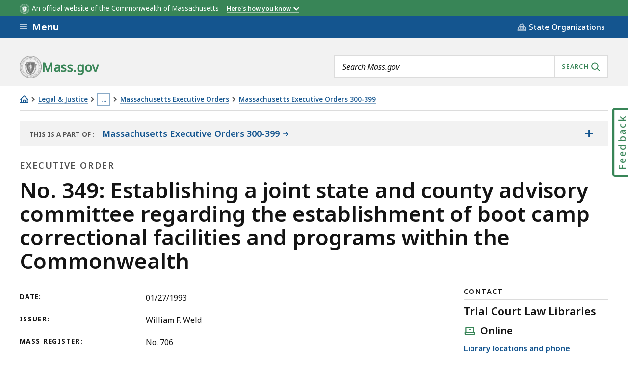

--- FILE ---
content_type: text/html; charset=UTF-8
request_url: https://www.mass.gov/executive-orders/no-349-establishing-a-joint-state-and-county-advisory-committee-regarding-the-establishment-of-boot-camp-correctional-facilities-and-programs-within-the-commonwealth
body_size: 47724
content:
<!DOCTYPE html>
<html lang="en" dir="ltr" prefix="og: https://ogp.me/ns#" >
  <head>

    <script>
  // See: https://gist.github.com/nekman/297ebda63d6b00380058cbb0114296aa#file-polyfill-js-L586
  // IE11 compatibility: Element.prototype.after
  function _mutation(nodes) { // eslint-disable-line no-unused-vars
    if (!nodes.length) {
      throw new Error('DOM Exception 8');
    } else if (nodes.length === 1) {
      return typeof nodes[0] === 'string' ? document.createTextNode(nodes[0]) : nodes[0];
    } else {
      var
      fragment = document.createDocumentFragment(),
      length = nodes.length,
      index = -1,
      node;

      while (++index < length) {
        node = nodes[index];

        fragment.appendChild(typeof node === 'string' ? document.createTextNode(node) : node);
      }

      return fragment;
    }
  }

  // See: https://gist.github.com/nekman/297ebda63d6b00380058cbb0114296aa#file-polyfill-js-L610
  // IE11 compatibility: Element.prototype.after
  if (typeof Document.prototype.after != 'function') {
    Document.prototype.after = Element.prototype.after = function after() {
      if (this.parentNode) {
        this.parentNode.insertBefore(_mutation(arguments), this.nextSibling);
      }
    };
  }

  // See: https://github.com/damienbod/angular-auth-oidc-client/issues/276#issue-352138019
  // IE11 compatibility: CustomEvent
  if (typeof CustomEvent != 'function') {
    (function () {
      function CustomEvent ( event, params ) {
        params = params || { bubbles: false, cancelable: false, detail: undefined };
        var evt = document.createEvent( 'CustomEvent' );
        evt.initCustomEvent( event, params.bubbles, params.cancelable, params.detail );
        return evt;
      }

      CustomEvent.prototype = window.Event.prototype;

      window.CustomEvent = CustomEvent;
    })();
  }

  // See: https://github.com/miguelcobain/ember-paper/issues/1058#issuecomment-461764542
  // IE11 compatibility: NodeList.prototype.forEach
  if (window.NodeList && !NodeList.prototype.forEach) {
    NodeList.prototype.forEach = Array.prototype.forEach;
  }

  // See: https://stackoverflow.com/a/43139506/1038565
  // IE11 compatibility: String.prototype.includes
  if (typeof String.prototype.includes != 'function') {
    String.prototype.includes = function(match) {
      return this.indexOf(match) !== -1;
    }
  }
</script>
    <script>
  document.prefetchAlertsData = {};

  function prefetch_alerts(data) {
    if (!data) {
      return;
    }

    // Previously using fetch, but XMLHttpRequest is more compatible
    // with older browsers (IE11).
    var xhr = new XMLHttpRequest();
    xhr.open("GET", data);
    xhr.responseType = "text";
    xhr.send();

    xhr.onload = function() {
      document.prefetchAlertsData[data] = this.responseText;

      // See: https://stackoverflow.com/a/49071358/1038565
      // IE11 dispatch event not working.
      var event;
      if(typeof(Event) === 'function') {
          event = new Event('mass_alerts_data_ready');
      }else{
          event = document.createEvent('Event');
          event.initEvent('mass_alerts_data_ready', true, true);
      }
      document.dispatchEvent(event);
    };

    xhr.onprogress = function() {};
    xhr.onerror = function() {};
  }

  prefetch_alerts("/alerts/page/172221");
  prefetch_alerts("/alerts/sitewide");
</script>

        
      <!-- DEPLOYMENT IDENTIFIER: {{ deployment_identifier }} -->
      <script type="text/javascript">
        ;window.NREUM||(NREUM={});
        NREUM.init = {
          distributed_tracing: { enabled: true },
          privacy: { cookies_enabled: false },
          ajax: { deny_list: ["gov-bam.nr-data.net"] }
        };

        (function() {
          var applicationID;
          var hostname = window.location.hostname;

          switch (hostname) {
            case 'www.mass.gov':
            case 'edit.mass.gov':
              applicationID = '720602643';
              break;
            case 'stage.mass.gov':
            case 'edit.stage.mass.gov':
              applicationID = '1081268720';
              break;
            case 'cd.edit.mass.gov':
              applicationID = '1081240793';
              break;
            case 'dev.edit.mass.gov':
              applicationID = '1054111563';
              break;
            case 'feature1.edit.mass.gov':
              applicationID = '1080188089';
              break;
            case 'feature2.edit.mass.gov':
              applicationID = '1081240370';
              break;
            case 'feature3.edit.mass.gov':
              applicationID = '1081237489';
              break;
            case 'feature4.edit.mass.gov':
              applicationID = '1081236144';
              break;
            case 'feature5.edit.mass.gov':
              applicationID = '1081236875';
              break;
            default:
              applicationID = '720602643'; // Default to production Application ID
          }

          NREUM.loader_config = {
            accountID: "1522041",
            trustKey: "1522041",
            agentID: "720602727",
            licenseKey: "23b062ec87",
            applicationID: applicationID
          };
          NREUM.info = {
            beacon: "gov-bam.nr-data.net",
            errorBeacon: "gov-bam.nr-data.net",
            licenseKey: "23b062ec87",
            applicationID: applicationID,
            sa: 1
          };
        })();

        ;/*! For license information please see nr-loader-spa-1.288.1.min.js.LICENSE.txt */
        (()=>{var e,t,r={8122:(e,t,r)=>{"use strict";r.d(t,{a:()=>i});var n=r(944);function i(e,t){try{if(!e||"object"!=typeof e)return(0,n.R)(3);if(!t||"object"!=typeof t)return(0,n.R)(4);const r=Object.create(Object.getPrototypeOf(t),Object.getOwnPropertyDescriptors(t)),o=0===Object.keys(r).length?e:r;for(let a in o)if(void 0!==e[a])try{if(null===e[a]){r[a]=null;continue}Array.isArray(e[a])&&Array.isArray(t[a])?r[a]=Array.from(new Set([...e[a],...t[a]])):"object"==typeof e[a]&&"object"==typeof t[a]?r[a]=i(e[a],t[a]):r[a]=e[a]}catch(e){(0,n.R)(1,e)}return r}catch(e){(0,n.R)(2,e)}}},2555:(e,t,r)=>{"use strict";r.d(t,{Vp:()=>c,fn:()=>s,x1:()=>u});var n=r(384),i=r(8122);const o={beacon:n.NT.beacon,errorBeacon:n.NT.errorBeacon,licenseKey:void 0,applicationID:void 0,sa:void 0,queueTime:void 0,applicationTime:void 0,ttGuid:void 0,user:void 0,account:void 0,product:void 0,extra:void 0,jsAttributes:{},userAttributes:void 0,atts:void 0,transactionName:void 0,tNamePlain:void 0},a={};function s(e){try{const t=c(e);return!!t.licenseKey&&!!t.errorBeacon&&!!t.applicationID}catch(e){return!1}}function c(e){if(!e)throw new Error("All info objects require an agent identifier!");if(!a[e])throw new Error("Info for ".concat(e," was never set"));return a[e]}function u(e,t){if(!e)throw new Error("All info objects require an agent identifier!");a[e]=(0,i.a)(t,o);const r=(0,n.nY)(e);r&&(r.info=a[e])}},9417:(e,t,r)=>{"use strict";r.d(t,{D0:()=>h,gD:()=>g,xN:()=>p});var n=r(3333);const i=e=>{if(!e||"string"!=typeof e)return!1;try{document.createDocumentFragment().querySelector(e)}catch{return!1}return!0};var o=r(2614),a=r(944),s=r(384),c=r(8122);const u="[data-nr-mask]",d=()=>{const e={feature_flags:[],experimental:{marks:!1,measures:!1,resources:!1},mask_selector:"*",block_selector:"[data-nr-block]",mask_input_options:{color:!1,date:!1,"datetime-local":!1,email:!1,month:!1,number:!1,range:!1,search:!1,tel:!1,text:!1,time:!1,url:!1,week:!1,textarea:!1,select:!1,password:!0}};return{ajax:{deny_list:void 0,block_internal:!0,enabled:!0,autoStart:!0},api:{allow_registered_children:!0,duplicate_registered_data:!1},distributed_tracing:{enabled:void 0,exclude_newrelic_header:void 0,cors_use_newrelic_header:void 0,cors_use_tracecontext_headers:void 0,allowed_origins:void 0},get feature_flags(){return e.feature_flags},set feature_flags(t){e.feature_flags=t},generic_events:{enabled:!0,autoStart:!0},harvest:{interval:30},jserrors:{enabled:!0,autoStart:!0},logging:{enabled:!0,autoStart:!0},metrics:{enabled:!0,autoStart:!0},obfuscate:void 0,page_action:{enabled:!0},page_view_event:{enabled:!0,autoStart:!0},page_view_timing:{enabled:!0,autoStart:!0},performance:{get capture_marks(){return e.feature_flags.includes(n.$v.MARKS)||e.experimental.marks},set capture_marks(t){e.experimental.marks=t},get capture_measures(){return e.feature_flags.includes(n.$v.MEASURES)||e.experimental.measures},set capture_measures(t){e.experimental.measures=t},capture_detail:!0,resources:{get enabled(){return e.feature_flags.includes(n.$v.RESOURCES)||e.experimental.resources},set enabled(t){e.experimental.resources=t},asset_types:[],first_party_domains:[],ignore_newrelic:!0}},privacy:{cookies_enabled:!0},proxy:{assets:void 0,beacon:void 0},session:{expiresMs:o.wk,inactiveMs:o.BB},session_replay:{autoStart:!0,enabled:!1,preload:!1,sampling_rate:10,error_sampling_rate:100,collect_fonts:!1,inline_images:!1,fix_stylesheets:!0,mask_all_inputs:!0,get mask_text_selector(){return e.mask_selector},set mask_text_selector(t){i(t)?e.mask_selector="".concat(t,",").concat(u):""===t||null===t?e.mask_selector=u:(0,a.R)(5,t)},get block_class(){return"nr-block"},get ignore_class(){return"nr-ignore"},get mask_text_class(){return"nr-mask"},get block_selector(){return e.block_selector},set block_selector(t){i(t)?e.block_selector+=",".concat(t):""!==t&&(0,a.R)(6,t)},get mask_input_options(){return e.mask_input_options},set mask_input_options(t){t&&"object"==typeof t?e.mask_input_options={...t,password:!0}:(0,a.R)(7,t)}},session_trace:{enabled:!0,autoStart:!0},soft_navigations:{enabled:!0,autoStart:!0},spa:{enabled:!0,autoStart:!0},ssl:void 0,user_actions:{enabled:!0,elementAttributes:["id","className","tagName","type"]}}},l={},f="All configuration objects require an agent identifier!";function h(e){if(!e)throw new Error(f);if(!l[e])throw new Error("Configuration for ".concat(e," was never set"));return l[e]}function p(e,t){if(!e)throw new Error(f);l[e]=(0,c.a)(t,d());const r=(0,s.nY)(e);r&&(r.init=l[e])}function g(e,t){if(!e)throw new Error(f);var r=h(e);if(r){for(var n=t.split("."),i=0;i<n.length-1;i++)if("object"!=typeof(r=r[n[i]]))return;r=r[n[n.length-1]]}return r}},5603:(e,t,r)=>{"use strict";r.d(t,{a:()=>c,o:()=>s});var n=r(384),i=r(8122);const o={accountID:void 0,trustKey:void 0,agentID:void 0,licenseKey:void 0,applicationID:void 0,xpid:void 0},a={};function s(e){if(!e)throw new Error("All loader-config objects require an agent identifier!");if(!a[e])throw new Error("LoaderConfig for ".concat(e," was never set"));return a[e]}function c(e,t){if(!e)throw new Error("All loader-config objects require an agent identifier!");a[e]=(0,i.a)(t,o);const r=(0,n.nY)(e);r&&(r.loader_config=a[e])}},3371:(e,t,r)=>{"use strict";r.d(t,{V:()=>f,f:()=>l});var n=r(8122),i=r(384),o=r(6154),a=r(9324);let s=0;const c={buildEnv:a.F3,distMethod:a.Xs,version:a.xv,originTime:o.WN},u={appMetadata:{},customTransaction:void 0,denyList:void 0,disabled:!1,entityManager:void 0,harvester:void 0,isolatedBacklog:!1,loaderType:void 0,maxBytes:3e4,obfuscator:void 0,onerror:void 0,ptid:void 0,releaseIds:{},session:void 0,timeKeeper:void 0},d={};function l(e){if(!e)throw new Error("All runtime objects require an agent identifier!");if(!d[e])throw new Error("Runtime for ".concat(e," was never set"));return d[e]}function f(e,t){if(!e)throw new Error("All runtime objects require an agent identifier!");d[e]={...(0,n.a)(t,u),...c},Object.hasOwnProperty.call(d[e],"harvestCount")||Object.defineProperty(d[e],"harvestCount",{get:()=>++s});const r=(0,i.nY)(e);r&&(r.runtime=d[e])}},9324:(e,t,r)=>{"use strict";r.d(t,{F3:()=>i,Xs:()=>o,Yq:()=>a,xv:()=>n});const n="1.288.1",i="PROD",o="CDN",a="^2.0.0-alpha.18"},6154:(e,t,r)=>{"use strict";r.d(t,{A4:()=>s,OF:()=>d,RI:()=>i,WN:()=>h,bv:()=>o,gm:()=>a,lR:()=>f,m:()=>u,mw:()=>c,sb:()=>l});var n=r(1863);const i="undefined"!=typeof window&&!!window.document,o="undefined"!=typeof WorkerGlobalScope&&("undefined"!=typeof self&&self instanceof WorkerGlobalScope&&self.navigator instanceof WorkerNavigator||"undefined"!=typeof globalThis&&globalThis instanceof WorkerGlobalScope&&globalThis.navigator instanceof WorkerNavigator),a=i?window:"undefined"!=typeof WorkerGlobalScope&&("undefined"!=typeof self&&self instanceof WorkerGlobalScope&&self||"undefined"!=typeof globalThis&&globalThis instanceof WorkerGlobalScope&&globalThis),s="complete"===a?.document?.readyState,c=Boolean("hidden"===a?.document?.visibilityState),u=""+a?.location,d=/iPad|iPhone|iPod/.test(a.navigator?.userAgent),l=d&&"undefined"==typeof SharedWorker,f=(()=>{const e=a.navigator?.userAgent?.match(/Firefox[/\s](\d+\.\d+)/);return Array.isArray(e)&&e.length>=2?+e[1]:0})(),h=Date.now()-(0,n.t)()},7295:(e,t,r)=>{"use strict";r.d(t,{Xv:()=>a,gX:()=>i,iW:()=>o});var n=[];function i(e){if(!e||o(e))return!1;if(0===n.length)return!0;for(var t=0;t<n.length;t++){var r=n[t];if("*"===r.hostname)return!1;if(s(r.hostname,e.hostname)&&c(r.pathname,e.pathname))return!1}return!0}function o(e){return void 0===e.hostname}function a(e){if(n=[],e&&e.length)for(var t=0;t<e.length;t++){let r=e[t];if(!r)continue;0===r.indexOf("http://")?r=r.substring(7):0===r.indexOf("https://")&&(r=r.substring(8));const i=r.indexOf("/");let o,a;i>0?(o=r.substring(0,i),a=r.substring(i)):(o=r,a="");let[s]=o.split(":");n.push({hostname:s,pathname:a})}}function s(e,t){return!(e.length>t.length)&&t.indexOf(e)===t.length-e.length}function c(e,t){return 0===e.indexOf("/")&&(e=e.substring(1)),0===t.indexOf("/")&&(t=t.substring(1)),""===e||e===t}},3241:(e,t,r)=>{"use strict";r.d(t,{W:()=>o});var n=r(6154);const i="newrelic";function o(e={}){try{n.gm.dispatchEvent(new CustomEvent(i,{detail:e}))}catch(e){}}},1687:(e,t,r)=>{"use strict";r.d(t,{Ak:()=>c,Ze:()=>l,x3:()=>u});var n=r(7836),i=r(3606),o=r(860),a=r(2646);const s={};function c(e,t){const r={staged:!1,priority:o.P3[t]||0};d(e),s[e].get(t)||s[e].set(t,r)}function u(e,t){e&&s[e]&&(s[e].get(t)&&s[e].delete(t),h(e,t,!1),s[e].size&&f(e))}function d(e){if(!e)throw new Error("agentIdentifier required");s[e]||(s[e]=new Map)}function l(e="",t="feature",r=!1){if(d(e),!e||!s[e].get(t)||r)return h(e,t);s[e].get(t).staged=!0,f(e)}function f(e){const t=Array.from(s[e]);t.every((([e,t])=>t.staged))&&(t.sort(((e,t)=>e[1].priority-t[1].priority)),t.forEach((([t])=>{s[e].delete(t),h(e,t)})))}function h(e,t,r=!0){const o=e?n.ee.get(e):n.ee,s=i.i.handlers;if(!o.aborted&&o.backlog&&s){if(r){const e=o.backlog[t],r=s[t];if(r){for(let t=0;e&&t<e.length;++t)p(e[t],r);Object.entries(r).forEach((([e,t])=>{Object.values(t||{}).forEach((t=>{t[0]?.on&&t[0]?.context()instanceof a.y&&t[0].on(e,t[1])}))}))}}o.isolatedBacklog||delete s[t],o.backlog[t]=null,o.emit("drain-"+t,[])}}function p(e,t){var r=e[1];Object.values(t[r]||{}).forEach((t=>{var r=e[0];if(t[0]===r){var n=t[1],i=e[3],o=e[2];n.apply(i,o)}}))}},7836:(e,t,r)=>{"use strict";r.d(t,{P:()=>c,ee:()=>u});var n=r(384),i=r(8990),o=r(3371),a=r(2646),s=r(5607);const c="nr@context:".concat(s.W),u=function e(t,r){var n={},s={},d={},l=!1;try{l=16===r.length&&(0,o.f)(r).isolatedBacklog}catch(e){}var f={on:p,addEventListener:p,removeEventListener:function(e,t){var r=n[e];if(!r)return;for(var i=0;i<r.length;i++)r[i]===t&&r.splice(i,1)},emit:function(e,r,n,i,o){!1!==o&&(o=!0);if(u.aborted&&!i)return;t&&o&&t.emit(e,r,n);for(var a=h(n),c=g(e),d=c.length,l=0;l<d;l++)c[l].apply(a,r);var p=v()[s[e]];p&&p.push([f,e,r,a]);return a},get:m,listeners:g,context:h,buffer:function(e,t){const r=v();if(t=t||"feature",f.aborted)return;Object.entries(e||{}).forEach((([e,n])=>{s[n]=t,t in r||(r[t]=[])}))},abort:function(){f._aborted=!0,Object.keys(f.backlog).forEach((e=>{delete f.backlog[e]}))},isBuffering:function(e){return!!v()[s[e]]},debugId:r,backlog:l?{}:t&&"object"==typeof t.backlog?t.backlog:{},isolatedBacklog:l};return Object.defineProperty(f,"aborted",{get:()=>{let e=f._aborted||!1;return e||(t&&(e=t.aborted),e)}}),f;function h(e){return e&&e instanceof a.y?e:e?(0,i.I)(e,c,(()=>new a.y(c))):new a.y(c)}function p(e,t){n[e]=g(e).concat(t)}function g(e){return n[e]||[]}function m(t){return d[t]=d[t]||e(f,t)}function v(){return f.backlog}}(void 0,"globalEE"),d=(0,n.Zm)();d.ee||(d.ee=u)},2646:(e,t,r)=>{"use strict";r.d(t,{y:()=>n});class n{constructor(e){this.contextId=e}}},9908:(e,t,r)=>{"use strict";r.d(t,{d:()=>n,p:()=>i});var n=r(7836).ee.get("handle");function i(e,t,r,i,o){o?(o.buffer([e],i),o.emit(e,t,r)):(n.buffer([e],i),n.emit(e,t,r))}},3606:(e,t,r)=>{"use strict";r.d(t,{i:()=>o});var n=r(9908);o.on=a;var i=o.handlers={};function o(e,t,r,o){a(o||n.d,i,e,t,r)}function a(e,t,r,i,o){o||(o="feature"),e||(e=n.d);var a=t[o]=t[o]||{};(a[r]=a[r]||[]).push([e,i])}},3878:(e,t,r)=>{"use strict";function n(e,t){return{capture:e,passive:!1,signal:t}}function i(e,t,r=!1,i){window.addEventListener(e,t,n(r,i))}function o(e,t,r=!1,i){document.addEventListener(e,t,n(r,i))}r.d(t,{DD:()=>o,jT:()=>n,sp:()=>i})},5607:(e,t,r)=>{"use strict";r.d(t,{W:()=>n});const n=(0,r(9566).bz)()},9566:(e,t,r)=>{"use strict";r.d(t,{LA:()=>s,ZF:()=>c,bz:()=>a,el:()=>u});var n=r(6154);const i="xxxxxxxx-xxxx-4xxx-yxxx-xxxxxxxxxxxx";function o(e,t){return e?15&e[t]:16*Math.random()|0}function a(){const e=n.gm?.crypto||n.gm?.msCrypto;let t,r=0;return e&&e.getRandomValues&&(t=e.getRandomValues(new Uint8Array(30))),i.split("").map((e=>"x"===e?o(t,r++).toString(16):"y"===e?(3&o()|8).toString(16):e)).join("")}function s(e){const t=n.gm?.crypto||n.gm?.msCrypto;let r,i=0;t&&t.getRandomValues&&(r=t.getRandomValues(new Uint8Array(e)));const a=[];for(var s=0;s<e;s++)a.push(o(r,i++).toString(16));return a.join("")}function c(){return s(16)}function u(){return s(32)}},2614:(e,t,r)=>{"use strict";r.d(t,{BB:()=>a,H3:()=>n,g:()=>u,iL:()=>c,tS:()=>s,uh:()=>i,wk:()=>o});const n="NRBA",i="SESSION",o=144e5,a=18e5,s={STARTED:"session-started",PAUSE:"session-pause",RESET:"session-reset",RESUME:"session-resume",UPDATE:"session-update"},c={SAME_TAB:"same-tab",CROSS_TAB:"cross-tab"},u={OFF:0,FULL:1,ERROR:2}},1863:(e,t,r)=>{"use strict";function n(){return Math.floor(performance.now())}r.d(t,{t:()=>n})},7485:(e,t,r)=>{"use strict";r.d(t,{D:()=>i});var n=r(6154);function i(e){if(0===(e||"").indexOf("data:"))return{protocol:"data"};try{const t=new URL(e,location.href),r={port:t.port,hostname:t.hostname,pathname:t.pathname,search:t.search,protocol:t.protocol.slice(0,t.protocol.indexOf(":")),sameOrigin:t.protocol===n.gm?.location?.protocol&&t.host===n.gm?.location?.host};return r.port&&""!==r.port||("http:"===t.protocol&&(r.port="80"),"https:"===t.protocol&&(r.port="443")),r.pathname&&""!==r.pathname?r.pathname.startsWith("/")||(r.pathname="/".concat(r.pathname)):r.pathname="/",r}catch(e){return{}}}},944:(e,t,r)=>{"use strict";function n(e,t){"function"==typeof console.debug&&console.debug("New Relic Warning: https://github.com/newrelic/newrelic-browser-agent/blob/main/docs/warning-codes.md#".concat(e),t)}r.d(t,{R:()=>n})},5701:(e,t,r)=>{"use strict";r.d(t,{B:()=>o,t:()=>a});var n=r(3241);const i=new Set,o={};function a(e,t){const r=t.agentIdentifier;o[r]??={},e&&"object"==typeof e&&(i.has(r)||(t.ee.emit("rumresp",[e]),o[r]=e,i.add(r),(0,n.W)({agentIdentifier:r,loaded:!0,drained:!0,type:"lifecycle",name:"load",feature:void 0,data:e})))}},8990:(e,t,r)=>{"use strict";r.d(t,{I:()=>i});var n=Object.prototype.hasOwnProperty;function i(e,t,r){if(n.call(e,t))return e[t];var i=r();if(Object.defineProperty&&Object.keys)try{return Object.defineProperty(e,t,{value:i,writable:!0,enumerable:!1}),i}catch(e){}return e[t]=i,i}},6389:(e,t,r)=>{"use strict";function n(e,t=500,r={}){const n=r?.leading||!1;let i;return(...r)=>{n&&void 0===i&&(e.apply(this,r),i=setTimeout((()=>{i=clearTimeout(i)}),t)),n||(clearTimeout(i),i=setTimeout((()=>{e.apply(this,r)}),t))}}function i(e){let t=!1;return(...r)=>{t||(t=!0,e.apply(this,r))}}r.d(t,{J:()=>i,s:()=>n})},3304:(e,t,r)=>{"use strict";r.d(t,{A:()=>o});var n=r(7836);const i=()=>{const e=new WeakSet;return(t,r)=>{if("object"==typeof r&&null!==r){if(e.has(r))return;e.add(r)}return r}};function o(e){try{return JSON.stringify(e,i())??""}catch(e){try{n.ee.emit("internal-error",[e])}catch(e){}return""}}},3496:(e,t,r)=>{"use strict";function n(e){return!e||!(!e.licenseKey||!e.applicationID)}function i(e,t){return!e||e.licenseKey===t.info.licenseKey&&e.applicationID===t.info.applicationID}r.d(t,{A:()=>i,I:()=>n})},5289:(e,t,r)=>{"use strict";r.d(t,{GG:()=>o,sB:()=>a});var n=r(3878);function i(){return"undefined"==typeof document||"complete"===document.readyState}function o(e,t){if(i())return e();(0,n.sp)("load",e,t)}function a(e){if(i())return e();(0,n.DD)("DOMContentLoaded",e)}},384:(e,t,r)=>{"use strict";r.d(t,{NT:()=>o,US:()=>d,Zm:()=>a,bQ:()=>c,dV:()=>s,nY:()=>u,pV:()=>l});var n=r(6154),i=r(1863);const o={beacon:"bam.nr-data.net",errorBeacon:"bam.nr-data.net"};function a(){return n.gm.NREUM||(n.gm.NREUM={}),void 0===n.gm.newrelic&&(n.gm.newrelic=n.gm.NREUM),n.gm.NREUM}function s(){let e=a();return e.o||(e.o={ST:n.gm.setTimeout,SI:n.gm.setImmediate,CT:n.gm.clearTimeout,XHR:n.gm.XMLHttpRequest,REQ:n.gm.Request,EV:n.gm.Event,PR:n.gm.Promise,MO:n.gm.MutationObserver,FETCH:n.gm.fetch,WS:n.gm.WebSocket}),e}function c(e,t){let r=a();r.initializedAgents??={},t.initializedAt={ms:(0,i.t)(),date:new Date},r.initializedAgents[e]=t}function u(e){let t=a();return t.initializedAgents?.[e]}function d(e,t){a()[e]=t}function l(){return function(){let e=a();const t=e.info||{};e.info={beacon:o.beacon,errorBeacon:o.errorBeacon,...t}}(),function(){let e=a();const t=e.init||{};e.init={...t}}(),s(),function(){let e=a();const t=e.loader_config||{};e.loader_config={...t}}(),a()}},2843:(e,t,r)=>{"use strict";r.d(t,{u:()=>i});var n=r(3878);function i(e,t=!1,r,i){(0,n.DD)("visibilitychange",(function(){if(t)return void("hidden"===document.visibilityState&&e());e(document.visibilityState)}),r,i)}},8139:(e,t,r)=>{"use strict";r.d(t,{u:()=>f});var n=r(7836),i=r(3434),o=r(8990),a=r(6154);const s={},c=a.gm.XMLHttpRequest,u="addEventListener",d="removeEventListener",l="nr@wrapped:".concat(n.P);function f(e){var t=function(e){return(e||n.ee).get("events")}(e);if(s[t.debugId]++)return t;s[t.debugId]=1;var r=(0,i.YM)(t,!0);function f(e){r.inPlace(e,[u,d],"-",p)}function p(e,t){return e[1]}return"getPrototypeOf"in Object&&(a.RI&&h(document,f),c&&h(c.prototype,f),h(a.gm,f)),t.on(u+"-start",(function(e,t){var n=e[1];if(null!==n&&("function"==typeof n||"object"==typeof n)){var i=(0,o.I)(n,l,(function(){var e={object:function(){if("function"!=typeof n.handleEvent)return;return n.handleEvent.apply(n,arguments)},function:n}[typeof n];return e?r(e,"fn-",null,e.name||"anonymous"):n}));this.wrapped=e[1]=i}})),t.on(d+"-start",(function(e){e[1]=this.wrapped||e[1]})),t}function h(e,t,...r){let n=e;for(;"object"==typeof n&&!Object.prototype.hasOwnProperty.call(n,u);)n=Object.getPrototypeOf(n);n&&t(n,...r)}},3434:(e,t,r)=>{"use strict";r.d(t,{Jt:()=>o,YM:()=>c});var n=r(7836),i=r(5607);const o="nr@original:".concat(i.W);var a=Object.prototype.hasOwnProperty,s=!1;function c(e,t){return e||(e=n.ee),r.inPlace=function(e,t,n,i,o){n||(n="");const a="-"===n.charAt(0);for(let s=0;s<t.length;s++){const c=t[s],u=e[c];d(u)||(e[c]=r(u,a?c+n:n,i,c,o))}},r.flag=o,r;function r(t,r,n,s,c){return d(t)?t:(r||(r=""),nrWrapper[o]=t,function(e,t,r){if(Object.defineProperty&&Object.keys)try{return Object.keys(e).forEach((function(r){Object.defineProperty(t,r,{get:function(){return e[r]},set:function(t){return e[r]=t,t}})})),t}catch(e){u([e],r)}for(var n in e)a.call(e,n)&&(t[n]=e[n])}(t,nrWrapper,e),nrWrapper);function nrWrapper(){var o,a,d,l;try{a=this,o=[...arguments],d="function"==typeof n?n(o,a):n||{}}catch(t){u([t,"",[o,a,s],d],e)}i(r+"start",[o,a,s],d,c);try{return l=t.apply(a,o)}catch(e){throw i(r+"err",[o,a,e],d,c),e}finally{i(r+"end",[o,a,l],d,c)}}}function i(r,n,i,o){if(!s||t){var a=s;s=!0;try{e.emit(r,n,i,t,o)}catch(t){u([t,r,n,i],e)}s=a}}}function u(e,t){t||(t=n.ee);try{t.emit("internal-error",e)}catch(e){}}function d(e){return!(e&&"function"==typeof e&&e.apply&&!e[o])}},9414:(e,t,r)=>{"use strict";r.d(t,{J:()=>c});var n=r(7836),i=r(2646),o=r(944),a=r(3434);const s=new Map;function c(e,t,r,c){if("object"!=typeof t||!t||"string"!=typeof r||!r||"function"!=typeof t[r])return(0,o.R)(29);const u=function(e){return(e||n.ee).get("logger")}(e),d=(0,a.YM)(u),l=new i.y(n.P);l.level=c.level,l.customAttributes=c.customAttributes;const f=t[r]?.[a.Jt]||t[r];return s.set(f,l),d.inPlace(t,[r],"wrap-logger-",(()=>s.get(f))),u}},9300:(e,t,r)=>{"use strict";r.d(t,{T:()=>n});const n=r(860).K7.ajax},3333:(e,t,r)=>{"use strict";r.d(t,{$v:()=>u,TZ:()=>n,Zp:()=>i,kd:()=>c,mq:()=>s,nf:()=>a,qN:()=>o});const n=r(860).K7.genericEvents,i=["auxclick","click","copy","keydown","paste","scrollend"],o=["focus","blur"],a=4,s=1e3,c=["PageAction","UserAction","BrowserPerformance"],u={MARKS:"experimental.marks",MEASURES:"experimental.measures",RESOURCES:"experimental.resources"}},6774:(e,t,r)=>{"use strict";r.d(t,{T:()=>n});const n=r(860).K7.jserrors},993:(e,t,r)=>{"use strict";r.d(t,{A$:()=>o,ET:()=>a,TZ:()=>s,p_:()=>i});var n=r(860);const i={ERROR:"ERROR",WARN:"WARN",INFO:"INFO",DEBUG:"DEBUG",TRACE:"TRACE"},o={OFF:0,ERROR:1,WARN:2,INFO:3,DEBUG:4,TRACE:5},a="log",s=n.K7.logging},3785:(e,t,r)=>{"use strict";r.d(t,{R:()=>c,b:()=>u});var n=r(9908),i=r(1863),o=r(860),a=r(8154),s=r(993);function c(e,t,r={},c=s.p_.INFO,u,d=(0,i.t)()){(0,n.p)(a.xV,["API/logging/".concat(c.toLowerCase(),"/called")],void 0,o.K7.metrics,e),(0,n.p)(s.ET,[d,t,r,c,u],void 0,o.K7.logging,e)}function u(e){return"string"==typeof e&&Object.values(s.p_).some((t=>t===e.toUpperCase().trim()))}},8154:(e,t,r)=>{"use strict";r.d(t,{z_:()=>o,XG:()=>s,TZ:()=>n,rs:()=>i,xV:()=>a});r(6154),r(9566),r(384);const n=r(860).K7.metrics,i="sm",o="cm",a="storeSupportabilityMetrics",s="storeEventMetrics"},6630:(e,t,r)=>{"use strict";r.d(t,{T:()=>n});const n=r(860).K7.pageViewEvent},782:(e,t,r)=>{"use strict";r.d(t,{T:()=>n});const n=r(860).K7.pageViewTiming},6344:(e,t,r)=>{"use strict";r.d(t,{BB:()=>d,G4:()=>o,Qb:()=>l,TZ:()=>i,Ug:()=>a,_s:()=>s,bc:()=>u,yP:()=>c});var n=r(2614);const i=r(860).K7.sessionReplay,o={RECORD:"recordReplay",PAUSE:"pauseReplay",REPLAY_RUNNING:"replayRunning",ERROR_DURING_REPLAY:"errorDuringReplay"},a=.12,s={DomContentLoaded:0,Load:1,FullSnapshot:2,IncrementalSnapshot:3,Meta:4,Custom:5},c={[n.g.ERROR]:15e3,[n.g.FULL]:3e5,[n.g.OFF]:0},u={RESET:{message:"Session was reset",sm:"Reset"},IMPORT:{message:"Recorder failed to import",sm:"Import"},TOO_MANY:{message:"429: Too Many Requests",sm:"Too-Many"},TOO_BIG:{message:"Payload was too large",sm:"Too-Big"},CROSS_TAB:{message:"Session Entity was set to OFF on another tab",sm:"Cross-Tab"},ENTITLEMENTS:{message:"Session Replay is not allowed and will not be started",sm:"Entitlement"}},d=5e3,l={API:"api"}},5270:(e,t,r)=>{"use strict";r.d(t,{Aw:()=>c,CT:()=>u,SR:()=>s,rF:()=>d});var n=r(384),i=r(9417),o=r(7767),a=r(6154);function s(e){return!!(0,n.dV)().o.MO&&(0,o.V)(e)&&!0===(0,i.gD)(e,"session_trace.enabled")}function c(e){return!0===(0,i.gD)(e,"session_replay.preload")&&s(e)}function u(e,t){const r=t.correctAbsoluteTimestamp(e);return{originalTimestamp:e,correctedTimestamp:r,timestampDiff:e-r,originTime:a.WN,correctedOriginTime:t.correctedOriginTime,originTimeDiff:Math.floor(a.WN-t.correctedOriginTime)}}function d(e,t){try{if("string"==typeof t?.type){if("password"===t.type.toLowerCase())return"*".repeat(e?.length||0);if(void 0!==t?.dataset?.nrUnmask||t?.classList?.contains("nr-unmask"))return e}}catch(e){}return"string"==typeof e?e.replace(/[\S]/g,"*"):"*".repeat(e?.length||0)}},3738:(e,t,r)=>{"use strict";r.d(t,{He:()=>i,Kp:()=>s,Lc:()=>u,Rz:()=>d,TZ:()=>n,bD:()=>o,d3:()=>a,jx:()=>l,uP:()=>c});const n=r(860).K7.sessionTrace,i="bstResource",o="resource",a="-start",s="-end",c="fn"+a,u="fn"+s,d="pushState",l=1e3},3962:(e,t,r)=>{"use strict";r.d(t,{AM:()=>o,O2:()=>c,Qu:()=>u,TZ:()=>s,ih:()=>d,pP:()=>a,tC:()=>i});var n=r(860);const i=["click","keydown","submit","popstate"],o="api",a="initialPageLoad",s=n.K7.softNav,c={INITIAL_PAGE_LOAD:"",ROUTE_CHANGE:1,UNSPECIFIED:2},u={INTERACTION:1,AJAX:2,CUSTOM_END:3,CUSTOM_TRACER:4},d={IP:"in progress",FIN:"finished",CAN:"cancelled"}},7378:(e,t,r)=>{"use strict";r.d(t,{$p:()=>x,BR:()=>b,Kp:()=>R,L3:()=>y,Lc:()=>c,NC:()=>o,SG:()=>d,TZ:()=>i,U6:()=>p,UT:()=>m,d3:()=>w,dT:()=>f,e5:()=>E,gx:()=>v,l9:()=>l,oW:()=>h,op:()=>g,rw:()=>u,tH:()=>T,uP:()=>s,wW:()=>A,xq:()=>a});var n=r(384);const i=r(860).K7.spa,o=["click","submit","keypress","keydown","keyup","change"],a=999,s="fn-start",c="fn-end",u="cb-start",d="api-ixn-",l="remaining",f="interaction",h="spaNode",p="jsonpNode",g="fetch-start",m="fetch-done",v="fetch-body-",b="jsonp-end",y=(0,n.dV)().o.ST,w="-start",R="-end",x="-body",A="cb"+R,E="jsTime",T="fetch"},4234:(e,t,r)=>{"use strict";r.d(t,{W:()=>o});var n=r(7836),i=r(1687);class o{constructor(e,t){this.agentIdentifier=e,this.ee=n.ee.get(e),this.featureName=t,this.blocked=!1}deregisterDrain(){(0,i.x3)(this.agentIdentifier,this.featureName)}}},7767:(e,t,r)=>{"use strict";r.d(t,{V:()=>o});var n=r(9417),i=r(6154);const o=e=>i.RI&&!0===(0,n.gD)(e,"privacy.cookies_enabled")},2110:(e,t,r)=>{"use strict";r.d(t,{j:()=>j});var n=r(860),i=r(9908),o=r(1687),a=r(5289),s=r(6154),c=r(944),u=r(8154),d=r(384),l=r(6344);const f=["setErrorHandler","finished","addToTrace","addRelease","recordCustomEvent","addPageAction","setCurrentRouteName","setPageViewName","setCustomAttribute","interaction","noticeError","setUserId","setApplicationVersion","start",l.G4.RECORD,l.G4.PAUSE,"log","wrapLogger","register"],h=["setErrorHandler","finished","addToTrace","addRelease"];var p=r(1863),g=r(2614),m=r(993),v=r(3785),b=r(9414),y=r(3496);var w=r(3241),R=r(5701);function x(){const e=(0,d.pV)();f.forEach((t=>{e[t]=(...r)=>function(t,...r){let n=[];return Object.values(e.initializedAgents).forEach((e=>{e&&e.runtime?e.exposed&&e[t]&&"micro-agent"!==e.runtime.loaderType&&n.push(e[t](...r)):(0,c.R)(38,t)})),n[0]}(t,...r)}))}const A={};function E(e,t){t||(0,o.Ak)(e.agentIdentifier,"api");const d=e.ee.get("tracer");A[e.agentIdentifier]=g.g.OFF,e.ee.on(l.G4.REPLAY_RUNNING,(t=>{A[e.agentIdentifier]=t}));const f="api-",x=f+"ixn-",E={addPageAction:function(e,t,r,i=(0,p.t)()){N(f,"addPageAction",!0,n.K7.genericEvents,i)(e,t,r)},log:function(t,{customAttributes:r={},level:o=m.p_.INFO}={},a,s=(0,p.t)()){(0,i.p)(u.xV,["API/log/called"],void 0,n.K7.metrics,e.ee),(0,v.R)(e.ee,t,r,o,a,s)},noticeError:function(t,r,o,a=(0,p.t)()){"string"==typeof t&&(t=new Error(t)),(0,i.p)(u.xV,["API/noticeError/called"],void 0,n.K7.metrics,e.ee),(0,i.p)("err",[t,a,!1,r,!!A[e.agentIdentifier],void 0,o],void 0,n.K7.jserrors,e.ee)}};function T(t,r,n,i){const o=e.info;return null===r?delete o.jsAttributes[t]:e.info={...e.info,jsAttributes:{...o.jsAttributes,[t]:r}},N(f,n,!0,i||null===r?"session":void 0)(t,r)}function S(){}e.register=function(t){return(0,i.p)(u.xV,["API/register/called"],void 0,n.K7.metrics,e.ee),function(e,t,r){const o={};let a,s;(0,c.R)(54,"newrelic.register"),e.init.api.allow_registered_children||(a=()=>(0,c.R)(55)),r&&(0,y.I)(r)||(a=()=>(0,c.R)(48,r));const d={addPageAction:(e,n={})=>{l(t.addPageAction,[e,{...o,...n}],r)},log:(e,n={})=>{l(t.log,[e,{...n,customAttributes:{...o,...n.customAttributes||{}}}],r)},noticeError:(e,n={})=>{l(t.noticeError,[e,{...o,...n}],r)},setApplicationVersion:e=>{o["application.version"]=e},setCustomAttribute:(e,t)=>{o[e]=t},setUserId:e=>{o["enduser.id"]=e},metadata:{customAttributes:o,target:r,get connected(){return s||Promise.reject(new Error("Failed to connect"))}}};a?a():s=new Promise(((t,n)=>{try{const i=e.runtime?.entityManager;let a=!!i?.get().entityGuid,s=i?.getEntityGuidFor(r.licenseKey,r.applicationID),c=!!s;if(a&&c)r.entityGuid=s,t(d);else{const u=setTimeout((()=>n(new Error("Failed to connect - Timeout"))),15e3);function l(n){(0,y.A)(n,e)?a||=!0:r.licenseKey===n.licenseKey&&r.applicationID===n.applicationID&&(c=!0,r.entityGuid=n.entityGuid),a&&c&&(clearTimeout(u),e.ee.removeEventListener("entity-added",l),t(d))}e.ee.emit("api-send-rum",[o,r]),e.ee.on("entity-added",l)}}catch(f){n(f)}}));const l=async(t,r,o)=>{if(a)return a();const d=(0,p.t)();(0,i.p)(u.xV,["API/register/".concat(t.name,"/called")],void 0,n.K7.metrics,e.ee);try{await s;const n=e.init.api.duplicate_registered_data;(!0===n||Array.isArray(n)&&n.includes(o.entityGuid))&&t(...r,void 0,d),t(...r,o.entityGuid,d)}catch(e){(0,c.R)(50,e)}};return d}(e,E,t)},e.log=function(e,t){E.log(e,t)},e.wrapLogger=(t,r,{customAttributes:o={},level:a=m.p_.INFO}={})=>{(0,i.p)(u.xV,["API/wrapLogger/called"],void 0,n.K7.metrics,e.ee),(0,b.J)(e.ee,t,r,{customAttributes:o,level:a})},h.forEach((t=>{e[t]=N(f,t,!0,"api")})),e.addPageAction=function(e,t){E.addPageAction(e,t)},e.recordCustomEvent=N(f,"recordCustomEvent",!0,n.K7.genericEvents),e.setPageViewName=function(t,r){if("string"==typeof t)return"/"!==t.charAt(0)&&(t="/"+t),e.runtime.customTransaction=(r||"http://custom.transaction")+t,N(f,"setPageViewName",!0)()},e.setCustomAttribute=function(e,t,r=!1){if("string"==typeof e){if(["string","number","boolean"].includes(typeof t)||null===t)return T(e,t,"setCustomAttribute",r);(0,c.R)(40,typeof t)}else(0,c.R)(39,typeof e)},e.setUserId=function(e){if("string"==typeof e||null===e)return T("enduser.id",e,"setUserId",!0);(0,c.R)(41,typeof e)},e.setApplicationVersion=function(e){if("string"==typeof e||null===e)return T("application.version",e,"setApplicationVersion",!1);(0,c.R)(42,typeof e)},e.start=()=>{try{(0,i.p)(u.xV,["API/start/called"],void 0,n.K7.metrics,e.ee),e.ee.emit("manual-start-all")}catch(e){(0,c.R)(23,e)}},e[l.G4.RECORD]=function(){(0,i.p)(u.xV,["API/recordReplay/called"],void 0,n.K7.metrics,e.ee),(0,i.p)(l.G4.RECORD,[],void 0,n.K7.sessionReplay,e.ee)},e[l.G4.PAUSE]=function(){(0,i.p)(u.xV,["API/pauseReplay/called"],void 0,n.K7.metrics,e.ee),(0,i.p)(l.G4.PAUSE,[],void 0,n.K7.sessionReplay,e.ee)},e.interaction=function(e){return(new S).get("object"==typeof e?e:{})};const I=S.prototype={createTracer:function(t,r){var o={},a=this,s="function"==typeof r;return(0,i.p)(u.xV,["API/createTracer/called"],void 0,n.K7.metrics,e.ee),e.runSoftNavOverSpa||(0,i.p)(x+"tracer",[(0,p.t)(),t,o],a,n.K7.spa,e.ee),function(){if(d.emit((s?"":"no-")+"fn-start",[(0,p.t)(),a,s],o),s)try{return r.apply(this,arguments)}catch(e){const t="string"==typeof e?new Error(e):e;throw d.emit("fn-err",[arguments,this,t],o),t}finally{d.emit("fn-end",[(0,p.t)()],o)}}}};function N(t,r,o,a,s=(0,p.t)()){return function(){return(0,i.p)(u.xV,["API/"+r+"/called"],void 0,n.K7.metrics,e.ee),(0,w.W)({agentIdentifier:e.agentIdentifier,drained:!!R.B?.[e.agentIdentifier],type:"data",name:"api",feature:t+r,data:{notSpa:o,bufferGroup:a}}),a&&(0,i.p)(t+r,[s,...arguments],o?null:this,a,e.ee),o?void 0:this}}function _(){r.e(478).then(r.bind(r,8778)).then((({setAsyncAPI:t})=>{t(e),(0,o.Ze)(e.agentIdentifier,"api")})).catch((t=>{(0,c.R)(27,t),e.ee.abort()}))}return["actionText","setName","setAttribute","save","ignore","onEnd","getContext","end","get"].forEach((t=>{I[t]=function(){return N.apply(this,[x,t,void 0,e.runSoftNavOverSpa?n.K7.softNav:n.K7.spa]).apply(this,arguments)}})),e.setCurrentRouteName=function(){return e.runSoftNavOverSpa?N(x,"routeName",void 0,n.K7.softNav)(...arguments):N(f,"routeName",!0,n.K7.spa)(...arguments)},e.noticeError=function(e,t){E.noticeError(e,t)},s.RI?(0,a.GG)((()=>_()),!0):_(),!0}var T=r(2555),S=r(9417),I=r(5603),N=r(3371);const _=e=>{const t=e.startsWith("http");e+="/",r.p=t?e:"https://"+e};var O=r(7836);const P=new Set;function j(e,t={},r,n){let{init:i,info:o,loader_config:a,runtime:c={},exposed:u=!0}=t;c.loaderType=r;const l=(0,d.pV)();o||(i=l.init,o=l.info,a=l.loader_config),(0,S.xN)(e.agentIdentifier,i||{}),(0,I.a)(e.agentIdentifier,a||{}),o.jsAttributes??={},s.bv&&(o.jsAttributes.isWorker=!0),(0,T.x1)(e.agentIdentifier,o);const f=e.init,h=[o.beacon,o.errorBeacon];P.has(e.agentIdentifier)||(f.proxy.assets&&(_(f.proxy.assets),h.push(f.proxy.assets)),f.proxy.beacon&&h.push(f.proxy.beacon),x(),(0,d.US)("activatedFeatures",R.B),e.runSoftNavOverSpa&&=!0===f.soft_navigations.enabled&&f.feature_flags.includes("soft_nav")),c.denyList=[...f.ajax.deny_list||[],...f.ajax.block_internal?h:[]],c.ptid=e.agentIdentifier,(0,N.V)(e.agentIdentifier,c),P.has(e.agentIdentifier)||(e.ee=O.ee.get(e.agentIdentifier),e.exposed=u,E(e,n),(0,w.W)({agentIdentifier:e.agentIdentifier,drained:!!R.B?.[e.agentIdentifier],type:"lifecycle",name:"initialize",feature:void 0,data:e.config})),P.add(e.agentIdentifier)}},8374:(e,t,r)=>{r.nc=(()=>{try{return document?.currentScript?.nonce}catch(e){}return""})()},860:(e,t,r)=>{"use strict";r.d(t,{$J:()=>d,K7:()=>c,P3:()=>u,XX:()=>i,Yy:()=>s,df:()=>o,qY:()=>n,v4:()=>a});const n="events",i="jserrors",o="browser/blobs",a="rum",s="browser/logs",c={ajax:"ajax",genericEvents:"generic_events",jserrors:i,logging:"logging",metrics:"metrics",pageAction:"page_action",pageViewEvent:"page_view_event",pageViewTiming:"page_view_timing",sessionReplay:"session_replay",sessionTrace:"session_trace",softNav:"soft_navigations",spa:"spa"},u={[c.pageViewEvent]:1,[c.pageViewTiming]:2,[c.metrics]:3,[c.jserrors]:4,[c.spa]:5,[c.ajax]:6,[c.sessionTrace]:7,[c.softNav]:8,[c.sessionReplay]:9,[c.logging]:10,[c.genericEvents]:11},d={[c.pageViewEvent]:a,[c.pageViewTiming]:n,[c.ajax]:n,[c.spa]:n,[c.softNav]:n,[c.metrics]:i,[c.jserrors]:i,[c.sessionTrace]:o,[c.sessionReplay]:o,[c.logging]:s,[c.genericEvents]:"ins"}}},n={};function i(e){var t=n[e];if(void 0!==t)return t.exports;var o=n[e]={exports:{}};return r[e](o,o.exports,i),o.exports}i.m=r,i.d=(e,t)=>{for(var r in t)i.o(t,r)&&!i.o(e,r)&&Object.defineProperty(e,r,{enumerable:!0,get:t[r]})},i.f={},i.e=e=>Promise.all(Object.keys(i.f).reduce(((t,r)=>(i.f[r](e,t),t)),[])),i.u=e=>({212:"nr-spa-compressor",249:"nr-spa-recorder",478:"nr-spa"}[e]+"-1.288.1.min.js"),i.o=(e,t)=>Object.prototype.hasOwnProperty.call(e,t),e={},t="NRBA-1.288.1.PROD:",i.l=(r,n,o,a)=>{if(e[r])e[r].push(n);else{var s,c;if(void 0!==o)for(var u=document.getElementsByTagName("script"),d=0;d<u.length;d++){var l=u[d];if(l.getAttribute("src")==r||l.getAttribute("data-webpack")==t+o){s=l;break}}if(!s){c=!0;var f={478:"sha512-A197RDwDZ/NC6lb/PMIOFBrBanO57cULL4UpUepScgzjZPIPBBvfu4q0KzMhC7C3O5hKrc4kmK4aLpo+cShQzw==",249:"sha512-vLsg6+YBYhjurdM2WzfhBAhBVePWtoDu80qykIlpvNN2ZI/vQW6RtaLjxO4qURR+uoqAzj3rmr/WXrut/dMk6w==",212:"sha512-zp1Z+7gPpQlCybgSJryGY0yfN1jgDOdumlzqhYMlkNM6WECh2j0PyauwuXIRk8U4vpuwRq7tFWKekZv0Lednvw=="};(s=document.createElement("script")).charset="utf-8",s.timeout=120,i.nc&&s.setAttribute("nonce",i.nc),s.setAttribute("data-webpack",t+o),s.src=r,0!==s.src.indexOf(window.location.origin+"/")&&(s.crossOrigin="anonymous"),f[a]&&(s.integrity=f[a])}e[r]=[n];var h=(t,n)=>{s.onerror=s.onload=null,clearTimeout(p);var i=e[r];if(delete e[r],s.parentNode&&s.parentNode.removeChild(s),i&&i.forEach((e=>e(n))),t)return t(n)},p=setTimeout(h.bind(null,void 0,{type:"timeout",target:s}),12e4);s.onerror=h.bind(null,s.onerror),s.onload=h.bind(null,s.onload),c&&document.head.appendChild(s)}},i.r=e=>{"undefined"!=typeof Symbol&&Symbol.toStringTag&&Object.defineProperty(e,Symbol.toStringTag,{value:"Module"}),Object.defineProperty(e,"__esModule",{value:!0})},i.p="https://js-agent.newrelic.com/",(()=>{var e={38:0,788:0};i.f.j=(t,r)=>{var n=i.o(e,t)?e[t]:void 0;if(0!==n)if(n)r.push(n[2]);else{var o=new Promise(((r,i)=>n=e[t]=[r,i]));r.push(n[2]=o);var a=i.p+i.u(t),s=new Error;i.l(a,(r=>{if(i.o(e,t)&&(0!==(n=e[t])&&(e[t]=void 0),n)){var o=r&&("load"===r.type?"missing":r.type),a=r&&r.target&&r.target.src;s.message="Loading chunk "+t+" failed.\n("+o+": "+a+")",s.name="ChunkLoadError",s.type=o,s.request=a,n[1](s)}}),"chunk-"+t,t)}};var t=(t,r)=>{var n,o,[a,s,c]=r,u=0;if(a.some((t=>0!==e[t]))){for(n in s)i.o(s,n)&&(i.m[n]=s[n]);if(c)c(i)}for(t&&t(r);u<a.length;u++)o=a[u],i.o(e,o)&&e[o]&&e[o][0](),e[o]=0},r=self["webpackChunk:NRBA-1.288.1.PROD"]=self["webpackChunk:NRBA-1.288.1.PROD"]||[];r.forEach(t.bind(null,0)),r.push=t.bind(null,r.push.bind(r))})(),(()=>{"use strict";i(8374);var e=i(944),t=i(6344),r=i(9566);class n{agentIdentifier;constructor(){this.agentIdentifier=(0,r.LA)(16)}#e(t,...r){if(this[t]!==n.prototype[t])return this[t](...r);(0,e.R)(35,t)}addPageAction(e,t){return this.#e("addPageAction",e,t)}register(e){return this.#e("register",e)}recordCustomEvent(e,t){return this.#e("recordCustomEvent",e,t)}setPageViewName(e,t){return this.#e("setPageViewName",e,t)}setCustomAttribute(e,t,r){return this.#e("setCustomAttribute",e,t,r)}noticeError(e,t){return this.#e("noticeError",e,t)}setUserId(e){return this.#e("setUserId",e)}setApplicationVersion(e){return this.#e("setApplicationVersion",e)}setErrorHandler(e){return this.#e("setErrorHandler",e)}addRelease(e,t){return this.#e("addRelease",e,t)}log(e,t){return this.#e("log",e,t)}}class o extends n{#e(t,...r){if(this[t]!==o.prototype[t]&&this[t]!==n.prototype[t])return this[t](...r);(0,e.R)(35,t)}start(){return this.#e("start")}finished(e){return this.#e("finished",e)}recordReplay(){return this.#e(t.G4.RECORD)}pauseReplay(){return this.#e(t.G4.PAUSE)}addToTrace(e){return this.#e("addToTrace",e)}setCurrentRouteName(e){return this.#e("setCurrentRouteName",e)}interaction(){return this.#e("interaction")}wrapLogger(e,t,r){return this.#e("wrapLogger",e,t,r)}}var a=i(860),s=i(9417);const c=Object.values(a.K7);function u(e){const t={};return c.forEach((r=>{t[r]=function(e,t){return!0===(0,s.gD)(t,"".concat(e,".enabled"))}(r,e)})),t}var d=i(2110);var l=i(9908),f=i(1687),h=i(4234),p=i(5289),g=i(6154),m=i(5270),v=i(7767),b=i(6389);class y extends h.W{constructor(e,t,r=!0){super(e.agentIdentifier,t),this.auto=r,this.abortHandler=void 0,this.featAggregate=void 0,this.onAggregateImported=void 0,!1===e.init[this.featureName].autoStart&&(this.auto=!1),this.auto?(0,f.Ak)(e.agentIdentifier,t):this.ee.on("manual-start-all",(0,b.J)((()=>{(0,f.Ak)(e.agentIdentifier,this.featureName),this.auto=!0,this.importAggregator(e)})))}importAggregator(t,r={}){if(this.featAggregate||!this.auto)return;let n;this.onAggregateImported=new Promise((e=>{n=e}));const o=async()=>{let o;try{if((0,v.V)(this.agentIdentifier)){const{setupAgentSession:e}=await i.e(478).then(i.bind(i,6526));o=e(t)}}catch(t){(0,e.R)(20,t),this.ee.emit("internal-error",[t]),this.featureName===a.K7.sessionReplay&&this.abortHandler?.()}try{if(!this.#t(this.featureName,o))return(0,f.Ze)(this.agentIdentifier,this.featureName),void n(!1);const{lazyFeatureLoader:e}=await i.e(478).then(i.bind(i,6103)),{Aggregate:a}=await e(this.featureName,"aggregate");this.featAggregate=new a(t,r),t.runtime.harvester.initializedAggregates.push(this.featAggregate),n(!0)}catch(t){(0,e.R)(34,t),this.abortHandler?.(),(0,f.Ze)(this.agentIdentifier,this.featureName,!0),n(!1),this.ee&&this.ee.abort()}};g.RI?(0,p.GG)((()=>o()),!0):o()}#t(e,t){switch(e){case a.K7.sessionReplay:return(0,m.SR)(this.agentIdentifier)&&!!t;case a.K7.sessionTrace:return!!t;default:return!0}}}var w=i(6630);class R extends y{static featureName=w.T;constructor(e,t=!0){super(e,w.T,t),this.ee.on("api-send-rum",((e,t)=>(0,l.p)("send-rum",[e,t],void 0,this.featureName,this.ee))),this.importAggregator(e)}}var x=i(384);var A=i(2843),E=i(3878),T=i(782),S=i(1863);class I extends y{static featureName=T.T;constructor(e,t=!0){super(e,T.T,t),g.RI&&((0,A.u)((()=>(0,l.p)("docHidden",[(0,S.t)()],void 0,T.T,this.ee)),!0),(0,E.sp)("pagehide",(()=>(0,l.p)("winPagehide",[(0,S.t)()],void 0,T.T,this.ee))),this.importAggregator(e))}}var N=i(8154);class _ extends y{static featureName=N.TZ;constructor(e,t=!0){super(e,N.TZ,t),g.RI&&document.addEventListener("securitypolicyviolation",(e=>{(0,l.p)(N.xV,["Generic/CSPViolation/Detected"],void 0,this.featureName,this.ee)})),this.importAggregator(e)}}var O=i(6774),P=i(3304);class j{constructor(e,t,r,n,i){this.name="UncaughtError",this.message="string"==typeof e?e:(0,P.A)(e),this.sourceURL=t,this.line=r,this.column=n,this.__newrelic=i}}function C(e){return D(e)?e:new j(void 0!==e?.message?e.message:e,e?.filename||e?.sourceURL,e?.lineno||e?.line,e?.colno||e?.col,e?.__newrelic)}function k(e){const t="Unhandled Promise Rejection: ";if(!e?.reason)return;if(D(e.reason)){try{e.reason.message.startsWith(t)||(e.reason.message=t+e.reason.message)}catch(e){}return C(e.reason)}const r=C(e.reason);return(r.message||"").startsWith(t)||(r.message=t+r.message),r}function L(e){if(e.error instanceof SyntaxError&&!/:\d+$/.test(e.error.stack?.trim())){const t=new j(e.message,e.filename,e.lineno,e.colno,e.error.__newrelic);return t.name=SyntaxError.name,t}return D(e.error)?e.error:C(e)}function D(e){return e instanceof Error&&!!e.stack}class M extends y{static featureName=O.T;#r=!1;constructor(e,r=!0){super(e,O.T,r);try{this.removeOnAbort=new AbortController}catch(e){}this.ee.on("internal-error",((e,t)=>{this.abortHandler&&(0,l.p)("ierr",[C(e),(0,S.t)(),!0,{},this.#r,t],void 0,this.featureName,this.ee)})),this.ee.on(t.G4.REPLAY_RUNNING,(e=>{this.#r=e})),g.gm.addEventListener("unhandledrejection",(e=>{this.abortHandler&&(0,l.p)("err",[k(e),(0,S.t)(),!1,{unhandledPromiseRejection:1},this.#r],void 0,this.featureName,this.ee)}),(0,E.jT)(!1,this.removeOnAbort?.signal)),g.gm.addEventListener("error",(e=>{this.abortHandler&&(0,l.p)("err",[L(e),(0,S.t)(),!1,{},this.#r],void 0,this.featureName,this.ee)}),(0,E.jT)(!1,this.removeOnAbort?.signal)),this.abortHandler=this.#n,this.importAggregator(e)}#n(){this.removeOnAbort?.abort(),this.abortHandler=void 0}}var H=i(8990);let K=1;function U(e){const t=typeof e;return!e||"object"!==t&&"function"!==t?-1:e===g.gm?0:(0,H.I)(e,"nr@id",(function(){return K++}))}function G(e){if("string"==typeof e&&e.length)return e.length;if("object"==typeof e){if("undefined"!=typeof ArrayBuffer&&e instanceof ArrayBuffer&&e.byteLength)return e.byteLength;if("undefined"!=typeof Blob&&e instanceof Blob&&e.size)return e.size;if(!("undefined"!=typeof FormData&&e instanceof FormData))try{return(0,P.A)(e).length}catch(e){return}}}var V=i(8139),F=i(7836),B=i(3434);const W={},z=["open","send"];function q(t){var r=t||F.ee;const n=function(e){return(e||F.ee).get("xhr")}(r);if(void 0===g.gm.XMLHttpRequest)return n;if(W[n.debugId]++)return n;W[n.debugId]=1,(0,V.u)(r);var i=(0,B.YM)(n),o=g.gm.XMLHttpRequest,a=g.gm.MutationObserver,s=g.gm.Promise,c=g.gm.setInterval,u="readystatechange",d=["onload","onerror","onabort","onloadstart","onloadend","onprogress","ontimeout"],l=[],f=g.gm.XMLHttpRequest=function(t){const r=new o(t),a=n.context(r);try{n.emit("new-xhr",[r],a),r.addEventListener(u,(s=a,function(){var e=this;e.readyState>3&&!s.resolved&&(s.resolved=!0,n.emit("xhr-resolved",[],e)),i.inPlace(e,d,"fn-",y)}),(0,E.jT)(!1))}catch(t){(0,e.R)(15,t);try{n.emit("internal-error",[t])}catch(e){}}var s;return r};function h(e,t){i.inPlace(t,["onreadystatechange"],"fn-",y)}if(function(e,t){for(var r in e)t[r]=e[r]}(o,f),f.prototype=o.prototype,i.inPlace(f.prototype,z,"-xhr-",y),n.on("send-xhr-start",(function(e,t){h(e,t),function(e){l.push(e),a&&(p?p.then(b):c?c(b):(m=-m,v.data=m))}(t)})),n.on("open-xhr-start",h),a){var p=s&&s.resolve();if(!c&&!s){var m=1,v=document.createTextNode(m);new a(b).observe(v,{characterData:!0})}}else r.on("fn-end",(function(e){e[0]&&e[0].type===u||b()}));function b(){for(var e=0;e<l.length;e++)h(0,l[e]);l.length&&(l=[])}function y(e,t){return t}return n}var Z="fetch-",Y=Z+"body-",J=["arrayBuffer","blob","json","text","formData"],X=g.gm.Request,Q=g.gm.Response,ee="prototype";const te={};function re(e){const t=function(e){return(e||F.ee).get("fetch")}(e);if(!(X&&Q&&g.gm.fetch))return t;if(te[t.debugId]++)return t;function r(e,r,n){var i=e[r];"function"==typeof i&&(e[r]=function(){var e,r=[...arguments],o={};t.emit(n+"before-start",[r],o),o[F.P]&&o[F.P].dt&&(e=o[F.P].dt);var a=i.apply(this,r);return t.emit(n+"start",[r,e],a),a.then((function(e){return t.emit(n+"end",[null,e],a),e}),(function(e){throw t.emit(n+"end",[e],a),e}))})}return te[t.debugId]=1,J.forEach((e=>{r(X[ee],e,Y),r(Q[ee],e,Y)})),r(g.gm,"fetch",Z),t.on(Z+"end",(function(e,r){var n=this;if(r){var i=r.headers.get("content-length");null!==i&&(n.rxSize=i),t.emit(Z+"done",[null,r],n)}else t.emit(Z+"done",[e],n)})),t}var ne=i(7485),ie=i(5603);class oe{constructor(e){this.agentIdentifier=e}generateTracePayload(e){if(!this.shouldGenerateTrace(e))return null;var t=(0,ie.o)(this.agentIdentifier);if(!t)return null;var n=(t.accountID||"").toString()||null,i=(t.agentID||"").toString()||null,o=(t.trustKey||"").toString()||null;if(!n||!i)return null;var a=(0,r.ZF)(),s=(0,r.el)(),c=Date.now(),u={spanId:a,traceId:s,timestamp:c};return(e.sameOrigin||this.isAllowedOrigin(e)&&this.useTraceContextHeadersForCors())&&(u.traceContextParentHeader=this.generateTraceContextParentHeader(a,s),u.traceContextStateHeader=this.generateTraceContextStateHeader(a,c,n,i,o)),(e.sameOrigin&&!this.excludeNewrelicHeader()||!e.sameOrigin&&this.isAllowedOrigin(e)&&this.useNewrelicHeaderForCors())&&(u.newrelicHeader=this.generateTraceHeader(a,s,c,n,i,o)),u}generateTraceContextParentHeader(e,t){return"00-"+t+"-"+e+"-01"}generateTraceContextStateHeader(e,t,r,n,i){return i+"@nr=0-1-"+r+"-"+n+"-"+e+"----"+t}generateTraceHeader(e,t,r,n,i,o){if(!("function"==typeof g.gm?.btoa))return null;var a={v:[0,1],d:{ty:"Browser",ac:n,ap:i,id:e,tr:t,ti:r}};return o&&n!==o&&(a.d.tk=o),btoa((0,P.A)(a))}shouldGenerateTrace(e){return this.isDtEnabled()&&this.isAllowedOrigin(e)}isAllowedOrigin(e){var t=!1,r={};if((0,s.gD)(this.agentIdentifier,"distributed_tracing")&&(r=(0,s.D0)(this.agentIdentifier).distributed_tracing),e.sameOrigin)t=!0;else if(r.allowed_origins instanceof Array)for(var n=0;n<r.allowed_origins.length;n++){var i=(0,ne.D)(r.allowed_origins[n]);if(e.hostname===i.hostname&&e.protocol===i.protocol&&e.port===i.port){t=!0;break}}return t}isDtEnabled(){var e=(0,s.gD)(this.agentIdentifier,"distributed_tracing");return!!e&&!!e.enabled}excludeNewrelicHeader(){var e=(0,s.gD)(this.agentIdentifier,"distributed_tracing");return!!e&&!!e.exclude_newrelic_header}useNewrelicHeaderForCors(){var e=(0,s.gD)(this.agentIdentifier,"distributed_tracing");return!!e&&!1!==e.cors_use_newrelic_header}useTraceContextHeadersForCors(){var e=(0,s.gD)(this.agentIdentifier,"distributed_tracing");return!!e&&!!e.cors_use_tracecontext_headers}}var ae=i(9300),se=i(7295),ce=["load","error","abort","timeout"],ue=ce.length,de=(0,x.dV)().o.REQ,le=(0,x.dV)().o.XHR;const fe="X-NewRelic-App-Data";class he extends y{static featureName=ae.T;constructor(e,t=!0){super(e,ae.T,t),this.dt=new oe(e.agentIdentifier),this.handler=(e,t,r,n)=>(0,l.p)(e,t,r,n,this.ee);try{const e={xmlhttprequest:"xhr",fetch:"fetch",beacon:"beacon"};g.gm?.performance?.getEntriesByType("resource").forEach((t=>{if(t.initiatorType in e&&0!==t.responseStatus){const r={status:t.responseStatus},n={rxSize:t.transferSize,duration:Math.floor(t.duration),cbTime:0};pe(r,t.name),this.handler("xhr",[r,n,t.startTime,t.responseEnd,e[t.initiatorType]],void 0,a.K7.ajax)}}))}catch(e){}re(this.ee),q(this.ee),function(e,t,r,n){function i(e){var t=this;t.totalCbs=0,t.called=0,t.cbTime=0,t.end=x,t.ended=!1,t.xhrGuids={},t.lastSize=null,t.loadCaptureCalled=!1,t.params=this.params||{},t.metrics=this.metrics||{},e.addEventListener("load",(function(r){A(t,e)}),(0,E.jT)(!1)),g.lR||e.addEventListener("progress",(function(e){t.lastSize=e.loaded}),(0,E.jT)(!1))}function o(e){this.params={method:e[0]},pe(this,e[1]),this.metrics={}}function s(t,r){e.loader_config.xpid&&this.sameOrigin&&r.setRequestHeader("X-NewRelic-ID",e.loader_config.xpid);var i=n.generateTracePayload(this.parsedOrigin);if(i){var o=!1;i.newrelicHeader&&(r.setRequestHeader("newrelic",i.newrelicHeader),o=!0),i.traceContextParentHeader&&(r.setRequestHeader("traceparent",i.traceContextParentHeader),i.traceContextStateHeader&&r.setRequestHeader("tracestate",i.traceContextStateHeader),o=!0),o&&(this.dt=i)}}function c(e,r){var n=this.metrics,i=e[0],o=this;if(n&&i){var a=G(i);a&&(n.txSize=a)}this.startTime=(0,S.t)(),this.body=i,this.listener=function(e){try{"abort"!==e.type||o.loadCaptureCalled||(o.params.aborted=!0),("load"!==e.type||o.called===o.totalCbs&&(o.onloadCalled||"function"!=typeof r.onload)&&"function"==typeof o.end)&&o.end(r)}catch(e){try{t.emit("internal-error",[e])}catch(e){}}};for(var s=0;s<ue;s++)r.addEventListener(ce[s],this.listener,(0,E.jT)(!1))}function u(e,t,r){this.cbTime+=e,t?this.onloadCalled=!0:this.called+=1,this.called!==this.totalCbs||!this.onloadCalled&&"function"==typeof r.onload||"function"!=typeof this.end||this.end(r)}function d(e,t){var r=""+U(e)+!!t;this.xhrGuids&&!this.xhrGuids[r]&&(this.xhrGuids[r]=!0,this.totalCbs+=1)}function f(e,t){var r=""+U(e)+!!t;this.xhrGuids&&this.xhrGuids[r]&&(delete this.xhrGuids[r],this.totalCbs-=1)}function h(){this.endTime=(0,S.t)()}function p(e,r){r instanceof le&&"load"===e[0]&&t.emit("xhr-load-added",[e[1],e[2]],r)}function m(e,r){r instanceof le&&"load"===e[0]&&t.emit("xhr-load-removed",[e[1],e[2]],r)}function v(e,t,r){t instanceof le&&("onload"===r&&(this.onload=!0),("load"===(e[0]&&e[0].type)||this.onload)&&(this.xhrCbStart=(0,S.t)()))}function b(e,r){this.xhrCbStart&&t.emit("xhr-cb-time",[(0,S.t)()-this.xhrCbStart,this.onload,r],r)}function y(e){var t,r=e[1]||{};if("string"==typeof e[0]?0===(t=e[0]).length&&g.RI&&(t=""+g.gm.location.href):e[0]&&e[0].url?t=e[0].url:g.gm?.URL&&e[0]&&e[0]instanceof URL?t=e[0].href:"function"==typeof e[0].toString&&(t=e[0].toString()),"string"==typeof t&&0!==t.length){t&&(this.parsedOrigin=(0,ne.D)(t),this.sameOrigin=this.parsedOrigin.sameOrigin);var i=n.generateTracePayload(this.parsedOrigin);if(i&&(i.newrelicHeader||i.traceContextParentHeader))if(e[0]&&e[0].headers)s(e[0].headers,i)&&(this.dt=i);else{var o={};for(var a in r)o[a]=r[a];o.headers=new Headers(r.headers||{}),s(o.headers,i)&&(this.dt=i),e.length>1?e[1]=o:e.push(o)}}function s(e,t){var r=!1;return t.newrelicHeader&&(e.set("newrelic",t.newrelicHeader),r=!0),t.traceContextParentHeader&&(e.set("traceparent",t.traceContextParentHeader),t.traceContextStateHeader&&e.set("tracestate",t.traceContextStateHeader),r=!0),r}}function w(e,t){this.params={},this.metrics={},this.startTime=(0,S.t)(),this.dt=t,e.length>=1&&(this.target=e[0]),e.length>=2&&(this.opts=e[1]);var r,n=this.opts||{},i=this.target;"string"==typeof i?r=i:"object"==typeof i&&i instanceof de?r=i.url:g.gm?.URL&&"object"==typeof i&&i instanceof URL&&(r=i.href),pe(this,r);var o=(""+(i&&i instanceof de&&i.method||n.method||"GET")).toUpperCase();this.params.method=o,this.body=n.body,this.txSize=G(n.body)||0}function R(e,t){if(this.endTime=(0,S.t)(),this.params||(this.params={}),(0,se.iW)(this.params))return;let n;this.params.status=t?t.status:0,"string"==typeof this.rxSize&&this.rxSize.length>0&&(n=+this.rxSize);const i={txSize:this.txSize,rxSize:n,duration:(0,S.t)()-this.startTime};r("xhr",[this.params,i,this.startTime,this.endTime,"fetch"],this,a.K7.ajax)}function x(e){const t=this.params,n=this.metrics;if(!this.ended){this.ended=!0;for(let t=0;t<ue;t++)e.removeEventListener(ce[t],this.listener,!1);t.aborted||(0,se.iW)(t)||(n.duration=(0,S.t)()-this.startTime,this.loadCaptureCalled||4!==e.readyState?null==t.status&&(t.status=0):A(this,e),n.cbTime=this.cbTime,r("xhr",[t,n,this.startTime,this.endTime,"xhr"],this,a.K7.ajax))}}function A(e,r){e.params.status=r.status;var n=function(e,t){var r=e.responseType;return"json"===r&&null!==t?t:"arraybuffer"===r||"blob"===r||"json"===r?G(e.response):"text"===r||""===r||void 0===r?G(e.responseText):void 0}(r,e.lastSize);if(n&&(e.metrics.rxSize=n),e.sameOrigin&&r.getAllResponseHeaders().indexOf(fe)>=0){var i=r.getResponseHeader(fe);i&&((0,l.p)(N.rs,["Ajax/CrossApplicationTracing/Header/Seen"],void 0,a.K7.metrics,t),e.params.cat=i.split(", ").pop())}e.loadCaptureCalled=!0}t.on("new-xhr",i),t.on("open-xhr-start",o),t.on("open-xhr-end",s),t.on("send-xhr-start",c),t.on("xhr-cb-time",u),t.on("xhr-load-added",d),t.on("xhr-load-removed",f),t.on("xhr-resolved",h),t.on("addEventListener-end",p),t.on("removeEventListener-end",m),t.on("fn-end",b),t.on("fetch-before-start",y),t.on("fetch-start",w),t.on("fn-start",v),t.on("fetch-done",R)}(e,this.ee,this.handler,this.dt),this.importAggregator(e)}}function pe(e,t){var r=(0,ne.D)(t),n=e.params||e;n.hostname=r.hostname,n.port=r.port,n.protocol=r.protocol,n.host=r.hostname+":"+r.port,n.pathname=r.pathname,e.parsedOrigin=r,e.sameOrigin=r.sameOrigin}const ge={},me=["pushState","replaceState"];function ve(e){const t=function(e){return(e||F.ee).get("history")}(e);return!g.RI||ge[t.debugId]++||(ge[t.debugId]=1,(0,B.YM)(t).inPlace(window.history,me,"-")),t}var be=i(3738);const{He:ye,bD:we,d3:Re,Kp:xe,TZ:Ae,Lc:Ee,uP:Te,Rz:Se}=be;class Ie extends y{static featureName=Ae;constructor(e,t=!0){super(e,Ae,t);if(!(0,v.V)(this.agentIdentifier))return void this.deregisterDrain();const r=this.ee;let n;ve(r),this.eventsEE=(0,V.u)(r),this.eventsEE.on(Te,(function(e,t){this.bstStart=(0,S.t)()})),this.eventsEE.on(Ee,(function(e,t){(0,l.p)("bst",[e[0],t,this.bstStart,(0,S.t)()],void 0,a.K7.sessionTrace,r)})),r.on(Se+Re,(function(e){this.time=(0,S.t)(),this.startPath=location.pathname+location.hash})),r.on(Se+xe,(function(e){(0,l.p)("bstHist",[location.pathname+location.hash,this.startPath,this.time],void 0,a.K7.sessionTrace,r)}));try{n=new PerformanceObserver((e=>{const t=e.getEntries();(0,l.p)(ye,[t],void 0,a.K7.sessionTrace,r)})),n.observe({type:we,buffered:!0})}catch(e){}this.importAggregator(e,{resourceObserver:n})}}var Ne=i(2614);class _e extends y{static featureName=t.TZ;#i;#o;constructor(e,r=!0){let n;super(e,t.TZ,r),this.replayRunning=!1,this.#o=e;try{n=JSON.parse(localStorage.getItem("".concat(Ne.H3,"_").concat(Ne.uh)))}catch(e){}(0,m.SR)(e.agentIdentifier)&&this.ee.on(t.G4.RECORD,(()=>this.#a())),this.#s(n)?(this.#i=n?.sessionReplayMode,this.#c()):this.importAggregator(e),this.ee.on("err",(e=>{this.replayRunning&&(this.errorNoticed=!0,(0,l.p)(t.G4.ERROR_DURING_REPLAY,[e],void 0,this.featureName,this.ee))})),this.ee.on(t.G4.REPLAY_RUNNING,(e=>{this.replayRunning=e}))}#s(e){return e&&(e.sessionReplayMode===Ne.g.FULL||e.sessionReplayMode===Ne.g.ERROR)||(0,m.Aw)(this.agentIdentifier)}#u=!1;async#c(e){if(!this.#u){this.#u=!0;try{const{Recorder:t}=await Promise.all([i.e(478),i.e(249)]).then(i.bind(i,8589));this.recorder??=new t({mode:this.#i,agentIdentifier:this.agentIdentifier,trigger:e,ee:this.ee,agentRef:this.#o}),this.recorder.startRecording(),this.abortHandler=this.recorder.stopRecording}catch(e){}this.importAggregator(this.#o,{recorder:this.recorder,errorNoticed:this.errorNoticed})}}#a(){this.featAggregate?this.featAggregate.mode!==Ne.g.FULL&&this.featAggregate.initializeRecording(Ne.g.FULL,!0):(this.#i=Ne.g.FULL,this.#c(t.Qb.API),this.recorder&&this.recorder.parent.mode!==Ne.g.FULL&&(this.recorder.parent.mode=Ne.g.FULL,this.recorder.stopRecording(),this.recorder.startRecording(),this.abortHandler=this.recorder.stopRecording))}}var Oe=i(3962);class Pe extends y{static featureName=Oe.TZ;constructor(e,t=!0){if(super(e,Oe.TZ,t),!g.RI||!(0,x.dV)().o.MO)return;const r=ve(this.ee);Oe.tC.forEach((e=>{(0,E.sp)(e,(e=>{a(e)}),!0)}));const n=()=>(0,l.p)("newURL",[(0,S.t)(),""+window.location],void 0,this.featureName,this.ee);r.on("pushState-end",n),r.on("replaceState-end",n);try{this.removeOnAbort=new AbortController}catch(e){}(0,E.sp)("popstate",(e=>(0,l.p)("newURL",[e.timeStamp,""+window.location],void 0,this.featureName,this.ee)),!0,this.removeOnAbort?.signal);let i=!1;const o=new((0,x.dV)().o.MO)(((e,t)=>{i||(i=!0,requestAnimationFrame((()=>{(0,l.p)("newDom",[(0,S.t)()],void 0,this.featureName,this.ee),i=!1})))})),a=(0,b.s)((e=>{(0,l.p)("newUIEvent",[e],void 0,this.featureName,this.ee),o.observe(document.body,{attributes:!0,childList:!0,subtree:!0,characterData:!0})}),100,{leading:!0});this.abortHandler=function(){this.removeOnAbort?.abort(),o.disconnect(),this.abortHandler=void 0},this.importAggregator(e,{domObserver:o})}}var je=i(7378);const Ce={},ke=["appendChild","insertBefore","replaceChild"];function Le(e){const t=function(e){return(e||F.ee).get("jsonp")}(e);if(!g.RI||Ce[t.debugId])return t;Ce[t.debugId]=!0;var r=(0,B.YM)(t),n=/[?&](?:callback|cb)=([^&#]+)/,i=/(.*)\.([^.]+)/,o=/^(\w+)(\.|$)(.*)$/;function a(e,t){if(!e)return t;const r=e.match(o),n=r[1];return a(r[3],t[n])}return r.inPlace(Node.prototype,ke,"dom-"),t.on("dom-start",(function(e){!function(e){if(!e||"string"!=typeof e.nodeName||"script"!==e.nodeName.toLowerCase())return;if("function"!=typeof e.addEventListener)return;var o=(s=e.src,c=s.match(n),c?c[1]:null);var s,c;if(!o)return;var u=function(e){var t=e.match(i);if(t&&t.length>=3)return{key:t[2],parent:a(t[1],window)};return{key:e,parent:window}}(o);if("function"!=typeof u.parent[u.key])return;var d={};function l(){t.emit("jsonp-end",[],d),e.removeEventListener("load",l,(0,E.jT)(!1)),e.removeEventListener("error",f,(0,E.jT)(!1))}function f(){t.emit("jsonp-error",[],d),t.emit("jsonp-end",[],d),e.removeEventListener("load",l,(0,E.jT)(!1)),e.removeEventListener("error",f,(0,E.jT)(!1))}r.inPlace(u.parent,[u.key],"cb-",d),e.addEventListener("load",l,(0,E.jT)(!1)),e.addEventListener("error",f,(0,E.jT)(!1)),t.emit("new-jsonp",[e.src],d)}(e[0])})),t}const De={};function Me(e){const t=function(e){return(e||F.ee).get("promise")}(e);if(De[t.debugId])return t;De[t.debugId]=!0;var r=t.context,n=(0,B.YM)(t),i=g.gm.Promise;return i&&function(){function e(r){var o=t.context(),a=n(r,"executor-",o,null,!1);const s=Reflect.construct(i,[a],e);return t.context(s).getCtx=function(){return o},s}g.gm.Promise=e,Object.defineProperty(e,"name",{value:"Promise"}),e.toString=function(){return i.toString()},Object.setPrototypeOf(e,i),["all","race"].forEach((function(r){const n=i[r];e[r]=function(e){let i=!1;[...e||[]].forEach((e=>{this.resolve(e).then(a("all"===r),a(!1))}));const o=n.apply(this,arguments);return o;function a(e){return function(){t.emit("propagate",[null,!i],o,!1,!1),i=i||!e}}}})),["resolve","reject"].forEach((function(r){const n=i[r];e[r]=function(e){const r=n.apply(this,arguments);return e!==r&&t.emit("propagate",[e,!0],r,!1,!1),r}})),e.prototype=i.prototype;const o=i.prototype.then;i.prototype.then=function(...e){var i=this,a=r(i);a.promise=i,e[0]=n(e[0],"cb-",a,null,!1),e[1]=n(e[1],"cb-",a,null,!1);const s=o.apply(this,e);return a.nextPromise=s,t.emit("propagate",[i,!0],s,!1,!1),s},i.prototype.then[B.Jt]=o,t.on("executor-start",(function(e){e[0]=n(e[0],"resolve-",this,null,!1),e[1]=n(e[1],"resolve-",this,null,!1)})),t.on("executor-err",(function(e,t,r){e[1](r)})),t.on("cb-end",(function(e,r,n){t.emit("propagate",[n,!0],this.nextPromise,!1,!1)})),t.on("propagate",(function(e,r,n){this.getCtx&&!r||(this.getCtx=function(){if(e instanceof Promise)var r=t.context(e);return r&&r.getCtx?r.getCtx():this})}))}(),t}const He={},Ke="setTimeout",Ue="setInterval",Ge="clearTimeout",Ve="-start",Fe=[Ke,"setImmediate",Ue,Ge,"clearImmediate"];function Be(e){const t=function(e){return(e||F.ee).get("timer")}(e);if(He[t.debugId]++)return t;He[t.debugId]=1;var r=(0,B.YM)(t);return r.inPlace(g.gm,Fe.slice(0,2),Ke+"-"),r.inPlace(g.gm,Fe.slice(2,3),Ue+"-"),r.inPlace(g.gm,Fe.slice(3),Ge+"-"),t.on(Ue+Ve,(function(e,t,n){e[0]=r(e[0],"fn-",null,n)})),t.on(Ke+Ve,(function(e,t,n){this.method=n,this.timerDuration=isNaN(e[1])?0:+e[1],e[0]=r(e[0],"fn-",this,n)})),t}const We={};function ze(e){const t=function(e){return(e||F.ee).get("mutation")}(e);if(!g.RI||We[t.debugId])return t;We[t.debugId]=!0;var r=(0,B.YM)(t),n=g.gm.MutationObserver;return n&&(window.MutationObserver=function(e){return this instanceof n?new n(r(e,"fn-")):n.apply(this,arguments)},MutationObserver.prototype=n.prototype),t}const{TZ:qe,d3:Ze,Kp:Ye,$p:Je,wW:Xe,e5:$e,tH:Qe,uP:et,rw:tt,Lc:rt}=je;class nt extends y{static featureName=qe;constructor(e,t=!0){if(super(e,qe,t),!g.RI)return;try{this.removeOnAbort=new AbortController}catch(e){}let r,n=0;const i=this.ee.get("tracer"),o=Le(this.ee),a=Me(this.ee),s=Be(this.ee),c=q(this.ee),u=this.ee.get("events"),d=re(this.ee),f=ve(this.ee),h=ze(this.ee);function p(e,t){f.emit("newURL",[""+window.location,t])}function m(){n++,r=window.location.hash,this[et]=(0,S.t)()}function v(){n--,window.location.hash!==r&&p(0,!0);var e=(0,S.t)();this[$e]=~~this[$e]+e-this[et],this[rt]=e}function b(e,t){e.on(t,(function(){this[t]=(0,S.t)()}))}this.ee.on(et,m),a.on(tt,m),o.on(tt,m),this.ee.on(rt,v),a.on(Xe,v),o.on(Xe,v),this.ee.on("fn-err",((...t)=>{t[2]?.__newrelic?.[e.agentIdentifier]||(0,l.p)("function-err",[...t],void 0,this.featureName,this.ee)})),this.ee.buffer([et,rt,"xhr-resolved"],this.featureName),u.buffer([et],this.featureName),s.buffer(["setTimeout"+Ye,"clearTimeout"+Ze,et],this.featureName),c.buffer([et,"new-xhr","send-xhr"+Ze],this.featureName),d.buffer([Qe+Ze,Qe+"-done",Qe+Je+Ze,Qe+Je+Ye],this.featureName),f.buffer(["newURL"],this.featureName),h.buffer([et],this.featureName),a.buffer(["propagate",tt,Xe,"executor-err","resolve"+Ze],this.featureName),i.buffer([et,"no-"+et],this.featureName),o.buffer(["new-jsonp","cb-start","jsonp-error","jsonp-end"],this.featureName),b(d,Qe+Ze),b(d,Qe+"-done"),b(o,"new-jsonp"),b(o,"jsonp-end"),b(o,"cb-start"),f.on("pushState-end",p),f.on("replaceState-end",p),window.addEventListener("hashchange",p,(0,E.jT)(!0,this.removeOnAbort?.signal)),window.addEventListener("load",p,(0,E.jT)(!0,this.removeOnAbort?.signal)),window.addEventListener("popstate",(function(){p(0,n>1)}),(0,E.jT)(!0,this.removeOnAbort?.signal)),this.abortHandler=this.#n,this.importAggregator(e)}#n(){this.removeOnAbort?.abort(),this.abortHandler=void 0}}var it=i(3333);class ot extends y{static featureName=it.TZ;constructor(e,t=!0){super(e,it.TZ,t);const r=[e.init.page_action.enabled,e.init.performance.capture_marks,e.init.performance.capture_measures,e.init.user_actions.enabled,e.init.performance.resources.enabled];if(g.RI&&(e.init.user_actions.enabled&&(it.Zp.forEach((e=>(0,E.sp)(e,(e=>(0,l.p)("ua",[e],void 0,this.featureName,this.ee)),!0))),it.qN.forEach((e=>{const t=(0,b.s)((e=>{(0,l.p)("ua",[e],void 0,this.featureName,this.ee)}),500,{leading:!0});(0,E.sp)(e,t)}))),e.init.performance.resources.enabled&&g.gm.PerformanceObserver?.supportedEntryTypes.includes("resource"))){new PerformanceObserver((e=>{e.getEntries().forEach((e=>{(0,l.p)("browserPerformance.resource",[e],void 0,this.featureName,this.ee)}))})).observe({type:"resource",buffered:!0})}r.some((e=>e))?this.importAggregator(e):this.deregisterDrain()}}var at=i(993),st=i(3785),ct=i(9414);class ut extends y{static featureName=at.TZ;constructor(e,t=!0){super(e,at.TZ,t);const r=this.ee;(0,ct.J)(r,g.gm.console,"log",{level:"info"}),(0,ct.J)(r,g.gm.console,"error",{level:"error"}),(0,ct.J)(r,g.gm.console,"warn",{level:"warn"}),(0,ct.J)(r,g.gm.console,"info",{level:"info"}),(0,ct.J)(r,g.gm.console,"debug",{level:"debug"}),(0,ct.J)(r,g.gm.console,"trace",{level:"trace"}),this.ee.on("wrap-logger-end",(function([e]){const{level:t,customAttributes:n}=this;(0,st.R)(r,e,n,t)})),this.importAggregator(e)}}new class extends o{constructor(t){super(),g.gm?(this.features={},(0,x.bQ)(this.agentIdentifier,this),this.desiredFeatures=new Set(t.features||[]),this.desiredFeatures.add(R),this.runSoftNavOverSpa=[...this.desiredFeatures].some((e=>e.featureName===a.K7.softNav)),(0,d.j)(this,t,t.loaderType||"agent"),this.run()):(0,e.R)(21)}get config(){return{info:this.info,init:this.init,loader_config:this.loader_config,runtime:this.runtime}}get api(){return this}run(){try{const t=u(this.agentIdentifier),r=[...this.desiredFeatures];r.sort(((e,t)=>a.P3[e.featureName]-a.P3[t.featureName])),r.forEach((r=>{if(!t[r.featureName]&&r.featureName!==a.K7.pageViewEvent)return;if(this.runSoftNavOverSpa&&r.featureName===a.K7.spa)return;if(!this.runSoftNavOverSpa&&r.featureName===a.K7.softNav)return;const n=function(e){switch(e){case a.K7.ajax:return[a.K7.jserrors];case a.K7.sessionTrace:return[a.K7.ajax,a.K7.pageViewEvent];case a.K7.sessionReplay:return[a.K7.sessionTrace];case a.K7.pageViewTiming:return[a.K7.pageViewEvent];default:return[]}}(r.featureName).filter((e=>!(e in this.features)));n.length>0&&(0,e.R)(36,{targetFeature:r.featureName,missingDependencies:n}),this.features[r.featureName]=new r(this)}))}catch(t){(0,e.R)(22,t);for(const e in this.features)this.features[e].abortHandler?.();const r=(0,x.Zm)();delete r.initializedAgents[this.agentIdentifier]?.features,delete this.sharedAggregator;return r.ee.get(this.agentIdentifier).abort(),!1}}}({features:[he,R,I,Ie,_e,_,M,ot,ut,Pe,nt],loaderType:"spa"})})()})();

      </script>
    
    <meta charset="utf-8" />
<link rel="icon" href="/themes/custom/mass_theme/favicon.ico" />
<link rel="mask-icon" href="/libraries/mayflower-artifacts/assets/images/logo/stateseal.svg" />
<link rel="icon" sizes="16x16" href="/themes/custom/mass_theme/icons/logo/icon-16x16.png" />
<link rel="icon" sizes="32x32" href="/themes/custom/mass_theme/icons/logo/icon-32x32.png" />
<link rel="icon" sizes="96x96" href="/themes/custom/mass_theme/icons/logo/icon-96x96.png" />
<link rel="icon" sizes="192x192" href="/themes/custom/mass_theme/icons/logo/icon-192x192.png" />
<link rel="apple-touch-icon" href="/themes/custom/mass_theme/icons/logo/apple-touch-icon-60x60.png" />
<link rel="apple-touch-icon" sizes="72x72" href="/themes/custom/mass_theme/icons/logo/apple-touch-icon-72x72.png" />
<link rel="apple-touch-icon" sizes="76x76" href="/themes/custom/mass_theme/icons/logo/apple-touch-icon-76x76.png" />
<link rel="apple-touch-icon" sizes="114x114" href="/themes/custom/mass_theme/icons/logo/apple-touch-icon-114x114.png" />
<link rel="apple-touch-icon" sizes="120x120" href="/themes/custom/mass_theme/icons/logo/apple-touch-icon-120x120.png" />
<link rel="apple-touch-icon" sizes="144x144" href="/themes/custom/mass_theme/icons/logo/apple-touch-icon-144x144.png" />
<link rel="apple-touch-icon" sizes="152x152" href="/themes/custom/mass_theme/icons/logo/apple-touch-icon-152x152.png" />
<link rel="apple-touch-icon" sizes="180x180" href="/themes/custom/mass_theme/icons/logo/apple-touch-icon-180x180.png" />
<link rel="apple-touch-icon-precomposed" href="/themes/custom/mass_theme/icons/logo/apple-touch-icon-57x57.png" />
<link rel="apple-touch-icon-precomposed" sizes="72x72" href="/themes/custom/mass_theme/icons/logo/apple-touch-icon-72x72.png" />
<link rel="apple-touch-icon-precomposed" sizes="76x76" href="/themes/custom/mass_theme/icons/logo/apple-touch-icon-76x76.png" />
<link rel="apple-touch-icon-precomposed" sizes="114x114" href="/themes/custom/mass_theme/icons/logo/apple-touch-icon-114x114.png" />
<link rel="apple-touch-icon-precomposed" sizes="120x120" href="/themes/custom/mass_theme/icons/logo/apple-touch-icon-120x120.png" />
<link rel="apple-touch-icon-precomposed" sizes="144x144" href="/themes/custom/mass_theme/icons/logo/apple-touch-icon-144x144.png" />
<link rel="apple-touch-icon-precomposed" sizes="152x152" href="/themes/custom/mass_theme/icons/logo/apple-touch-icon-152x152.png" />
<link rel="apple-touch-icon-precomposed" sizes="180x180" href="/themes/custom/mass_theme/icons/logo/apple-touch-icon-180x180.png" />
<meta property="og:site_name" content="Mass.gov" />
<meta property="og:type" content="article" />
<meta property="og:url" content="https://www.mass.gov/executive-orders/no-349-establishing-a-joint-state-and-county-advisory-committee-regarding-the-establishment-of-boot-camp-correctional-facilities-and-programs-within-the-commonwealth" />
<meta property="og:title" content="No. 349: Establishing a joint state and county advisory committee regarding the establishment of boot camp correctional facilities and programs within the Commonwealth" />
<meta name="twitter:card" content="summary_large_image" />
<meta name="twitter:site" content="@massgov" />
<meta name="twitter:title" content="No. 349: Establishing a joint state and county advisory committee regarding the establishment of boot camp correctional facilities and programs within the Commonwealth" />
<meta name="twitter:site:id" content="16264003" />
<meta name="twitter:url" content="https://www.mass.gov/executive-orders/no-349-establishing-a-joint-state-and-county-advisory-committee-regarding-the-establishment-of-boot-camp-correctional-facilities-and-programs-within-the-commonwealth" />
<meta name="mg_url" content="https://www.mass.gov/executive-orders/no-349-establishing-a-joint-state-and-county-advisory-committee-regarding-the-establishment-of-boot-camp-correctional-facilities-and-programs-within-the-commonwealth" />
<meta name="mg_labels" content="courtseoweld,courtseo1993" />
<meta name="mg_body_preview" content="Executive Order No. 349WHEREAS, the Commonwealth of Massachusetts, by and through its Department of Correction, and the Sheriffs of the 14 Massachusetts&#039; counties share a common interest in the establishment of effective correctional facilities and programs for youthful offenders which further the goals of minimizing their recidivism and maximizing their rehabilitation and reintegration into the community;WHEREAS, the Department of Correction and the Sheriffs of Massachusetts agree that the successful establishment, maintenance and operation of Discipline and Rehabilitation Institutes (&quot;Institutes&quot;), also known as Boot Camps, with Regimented Inmate Discipline Programs (&quot;Programs&quot;) will further these important goals without subjecting the citizens of the Commonwealth to the increased risk of criminality; andWHEREAS, the successful establishment of such Institutes and the development of such programs, will require the close cooperation, resources, and shared expertise of the Sheriffs, the Department of Correction, and other agencies within the Executive Branch.NOW, THEREFORE, I, William F. Weld, Governor of the Commonwealth of Massachusetts, by virtue of the authority vested in me as Supreme Executive Magistrate, do hereby order as follows:Section 1.A joint state and County Advisory Committee on the Establishment of Discipline and Rehabilitation Institutes within the Commonwealth is hereby established. It shall be the responsibility of the Committee to make recommendations to the Governor on the following matters:The number, siting (in concert with the Division of Capital Planning and Operations) and operation of boot camp facilities within the Commonwealth;The proper distribution of operational and program responsibilities between the sheriffs and the Department of Correction;The appropriate elements of a Regimented Inmate Discipline Program to be utilized at such facilities; andCriteria for inmate classification and participation in such facilities and programs, an equitable selection process, and appropriate program incentives.Section 2.It shall also be the responsibility of the Advisory Committee to oversee the establishment of boot camp facilities and the&amp;hellip;" />
<meta name="mg_organization" content="governormaurahealeyandltgovernorkimdriscoll" />
<meta name="mg_date" content="19930127" />
<meta name="mg_type" content="executive-order" />
<meta name="category" content="laws-regulations" />
<meta name="mg_title" content="No. 349: Establishing a joint state and county advisory committee regarding the establishment of boot camp correctional facilities and programs within the Commonwealth" />
<meta name="Generator" content="Drupal 10 (https://www.drupal.org)" />
<meta name="MobileOptimized" content="width" />
<meta name="HandheldFriendly" content="true" />
<meta name="viewport" content="width=device-width, initial-scale=1.0" />
<script type="application/ld+json">{
    "@context": "https://schema.org/",
    "@type": "BreadcrumbList",
    "itemListElement": [
        {
            "@type": "ListItem",
            "position": 1,
            "item": {
                "@id": "/",
                "name": "Home"
            }
        },
        {
            "@type": "ListItem",
            "position": 2,
            "item": {
                "@id": "/topics/legal-justice",
                "name": "Legal \u0026 Justice"
            }
        },
        {
            "@type": "ListItem",
            "position": 3,
            "item": {
                "@id": "/topics/laws-regulations",
                "name": "Laws \u0026 Regulations"
            }
        },
        {
            "@type": "ListItem",
            "position": 4,
            "item": {
                "@id": "/topics/laws-by-source",
                "name": "Laws by Source"
            }
        },
        {
            "@type": "ListItem",
            "position": 5,
            "item": {
                "@id": "/massachusetts-executive-orders",
                "name": "Massachusetts Executive Orders"
            }
        },
        {
            "@type": "ListItem",
            "position": 6,
            "item": {
                "@id": "/law-library/massachusetts-executive-orders-300-399",
                "name": "Massachusetts Executive Orders 300-399"
            }
        }
    ]
}</script>
<link rel="alternate" hreflang="x-default" href="https://www.mass.gov/executive-orders/no-349-establishing-a-joint-state-and-county-advisory-committee-regarding-the-establishment-of-boot-camp-correctional-facilities-and-programs-within-the-commonwealth" />
<link rel="alternate" hreflang="en" href="https://www.mass.gov/executive-orders/no-349-establishing-a-joint-state-and-county-advisory-committee-regarding-the-establishment-of-boot-camp-correctional-facilities-and-programs-within-the-commonwealth" />
<link rel="canonical" href="https://www.mass.gov/executive-orders/no-349-establishing-a-joint-state-and-county-advisory-committee-regarding-the-establishment-of-boot-camp-correctional-facilities-and-programs-within-the-commonwealth" />

    <title>No. 349: Establishing a joint state and county advisory committee regarding the establishment of boot camp correctional facilities and programs within the Commonwealth | Mass.gov</title>
    <link rel="stylesheet" media="all" href="/files/css/css_Xd5FCLzjRKQRmM86Da0KIGDjLJoeuYiin0mi68Ki71g.css?delta=0&amp;language=en&amp;theme=mass_theme&amp;include=eJxFjFEKgCAQBS9keaR41qLFuoq7Rt2-KKKvgRmYuTTyS-sVPGLD4TJUp7mIkZh_eFgHD4L9bZYok49cwm3VTl4luoqG2FCTfrPfjF1qD7xqosXpqUbZByhdq0cwTQ&amp;t9jyij" />
<link rel="stylesheet" media="all" href="/files/css/css_TRR14__GjY_ztmPzWtFgc-_iU-PRyZMnZ5q2nGtXV_g.css?delta=1&amp;language=en&amp;theme=mass_theme&amp;include=eJxFjFEKgCAQBS9keaR41qLFuoq7Rt2-KKKvgRmYuTTyS-sVPGLD4TJUp7mIkZh_eFgHD4L9bZYok49cwm3VTl4luoqG2FCTfrPfjF1qD7xqosXpqUbZByhdq0cwTQ&amp;t9jyij" />

    <script src="/modules/custom/mayflower/js/modernizr.min.js?v=3.6.0&amp;t9jyij"></script>
<script src="/files/js/js_4OO6LVvgJlOIoaNLTWTFFFT8Mb6mkc0tsmVlQAwaWPA.js?scope=header&amp;delta=1&amp;language=en&amp;theme=mass_theme&amp;include=[base64]&amp;t9jyij"></script>

        <script type="application/ld+json">
      {
          "@context": "http://schema.org",
          "@type": "Organization",
          "@id": "https://www.mass.gov/#organization",
          "url": "https://www.mass.gov",
          "logo": "https://www.mass.gov/libraries/mayflower-artifacts/assets/images/logo/stateseal-color.png",          "name": "Commonwealth of Massachusetts",
          "sameAs":
            [
    "https://www.facebook.com/massgov",
    "https://twitter.com/massgov",
    "https://www.linkedin.com/company/commonwealth-of-massachusetts",
    "https://www.youtube.com/user/massgov",
    "https://www.instagram.com/massgov/"
]
                  }
    </script>
    <script type="application/ld+json">
      {
          "@context": "http://schema.org",
          "@type": "WPHeader",
          "@id": "https://www.mass.gov/executive-orders/no-349-establishing-a-joint-state-and-county-advisory-committee-regarding-the-establishment-of-boot-camp-correctional-facilities-and-programs-within-the-commonwealth#header"
      }
    </script>
    <script type="application/ld+json">
      {
          "@context": "http://schema.org",
          "@type": "WPFooter",
          "@id": "https://www.mass.gov/executive-orders/no-349-establishing-a-joint-state-and-county-advisory-committee-regarding-the-establishment-of-boot-camp-correctional-facilities-and-programs-within-the-commonwealth#footer"
      }
    </script>
    <script type="application/ld+json">
        {
          "@context": "http://schema.org",
          "@type": "SiteNavigationElement",
          "@id": "https://www.mass.gov/executive-orders/no-349-establishing-a-joint-state-and-county-advisory-committee-regarding-the-establishment-of-boot-camp-correctional-facilities-and-programs-within-the-commonwealth#main-navigation"
        }
    </script>

  
          <script>
        (function(i,s,o,g,r,a,m){i['GoogleAnalyticsObject']=r;i[r]=i[r]||function(){
          (i[r].q=i[r].q||[]).push(arguments)},i[r].l=1*new Date();a=s.createElement(o),
          m=s.getElementsByTagName(o)[0];a.async=1;a.src=g;m.parentNode.insertBefore(a,m)
        })(window,document,'script','https://www.google-analytics.com/analytics.js','ga');

        ga('create', 'UA-12471675-5', 'auto');
      </script>
            <link rel="preload" href="/libraries/mayflower-artifacts/assets/fonts/noto/Latin/NotoSans-VF-subset.woff2?version=1" as="font" crossorigin/>

    <link rel="preload" href="/libraries/mayflower-artifacts/assets/fonts/noto/Latin/NotoSansItalic-VF-subset.woff2?version=1" as="font" crossorigin/>
  </head>
  <body vocab="http://schema.org/" typeof="WebPage" class="not-front">
    <svg xmlns="http://www.w3.org/2000/svg" style="display: none"><symbol xmlns="http://www.w3.org/2000/svg" viewBox="0 0 24 24" aria-hidden="true" fill="currentColor" id="e3afd878a77882d06f44eacbe6ea692b"><path d="m21.546 12.796-6.75 6.75a1.127 1.127 0 1 1-1.594-1.594l4.83-4.827H4.25a1.125 1.125 0 1 1 0-2.25h13.781l-4.827-4.83a1.127 1.127 0 1 1 1.594-1.594l6.75 6.75a1.125 1.125 0 0 1-.002 1.595"/></symbol><symbol xmlns="http://www.w3.org/2000/svg" viewBox="0 0 24 24" aria-hidden="true" fill="currentColor" id="9106885257fad10284b2ce0737a845ab"><path d="M22.25 14.625h-.375V6.75a2.625 2.625 0 0 0-2.625-2.625H5.75A2.625 2.625 0 0 0 3.125 6.75v7.875H2.75a1.125 1.125 0 0 0-1.125 1.125V18a2.625 2.625 0 0 0 2.625 2.625h16.5A2.625 2.625 0 0 0 23.375 18v-2.25a1.125 1.125 0 0 0-1.125-1.125M5.375 6.75a.375.375 0 0 1 .375-.375h13.5a.375.375 0 0 1 .375.375v7.875H5.375zM21.125 18a.375.375 0 0 1-.375.375H4.25A.375.375 0 0 1 3.875 18v-1.125h17.25zm-6-9A1.125 1.125 0 0 1 14 10.125h-3a1.125 1.125 0 1 1 0-2.25h3A1.125 1.125 0 0 1 15.125 9"/></symbol><symbol xmlns="http://www.w3.org/2000/svg" viewBox="0 0 24 24" aria-hidden="true" fill="currentColor" id="f993258a52d8fc8a4c042bb8e49feb87"><path d="M12.5 1.875A10.125 10.125 0 1 0 22.625 12 10.137 10.137 0 0 0 12.5 1.875m0 18A7.875 7.875 0 1 1 20.375 12a7.883 7.883 0 0 1-7.875 7.875m3.046-8.67a1.125 1.125 0 0 1 0 1.593l-3.75 3.75a1.126 1.126 0 1 1-1.594-1.594L13.156 12l-2.952-2.954a1.127 1.127 0 1 1 1.594-1.594z"/></symbol><symbol xmlns="http://www.w3.org/2000/svg" viewBox="0 0 24 24" aria-hidden="true" fill="currentColor" id="69cd79b336ad4194170f52c09bd4a064"><path d="M20.046 11.296a1.124 1.124 0 0 1-1.594 0l-4.827-4.827V20.25a1.125 1.125 0 0 1-2.25 0V6.469l-4.83 4.827a1.127 1.127 0 0 1-1.593-1.594l6.75-6.75a1.127 1.127 0 0 1 1.594 0l6.75 6.75a1.125 1.125 0 0 1 0 1.594"/></symbol><symbol xmlns="http://www.w3.org/2000/svg" viewBox="0 0 24 24" aria-hidden="true" fill="currentColor" id="28196474cd5b62369e798b8208e773b8"><path d="M20.046 17.954a1.127 1.127 0 0 1-1.594 1.594L12.5 13.594l-5.954 5.952a1.127 1.127 0 1 1-1.594-1.594L10.906 12 4.954 6.046a1.127 1.127 0 0 1 1.594-1.594l5.952 5.954 5.954-5.955a1.127 1.127 0 1 1 1.594 1.594L14.094 12z"/></symbol><symbol xmlns="http://www.w3.org/2000/svg" viewBox="0 0 24 24" aria-hidden="true" fill="currentColor" id="ef48456703b678ce8cfcf6d6acd5f107"><path d="M14 16.875a1.5 1.5 0 1 1-3 0 1.5 1.5 0 0 1 3 0M22.625 12A10.124 10.124 0 1 1 12.5 1.875 10.136 10.136 0 0 1 22.625 12m-2.25 0a7.875 7.875 0 1 0-7.875 7.875A7.883 7.883 0 0 0 20.375 12M12.5 6c-2.274 0-4.125 1.682-4.125 3.75v.375a1.125 1.125 0 1 0 2.25 0V9.75c0-.827.844-1.5 1.875-1.5s1.875.673 1.875 1.5-.844 1.5-1.875 1.5a1.125 1.125 0 0 0-1.125 1.125v.75a1.125 1.125 0 0 0 2.225.24c1.742-.439 3.025-1.893 3.025-3.615 0-2.068-1.85-3.75-4.125-3.75"/></symbol><symbol xmlns="http://www.w3.org/2000/svg" viewBox="0 0 24 24" aria-hidden="true" fill="currentColor" id="b9c0c77f004323277c4f563ad49bcc2e"><g clip-path="url(#a)"><path d="M23 19.125h-1.125V13.5a1.124 1.124 0 0 0 1.17-1.854l-9.22-9.223a1.875 1.875 0 0 0-2.65 0l-9.22 9.22a1.125 1.125 0 0 0 1.17 1.857v5.625H2a1.125 1.125 0 0 0 0 2.25h21a1.125 1.125 0 1 0 0-2.25m-17.625-7.72L12.5 4.28l7.125 7.125v7.72h-3.75V14.25a1.125 1.125 0 0 0-1.125-1.125h-4.5a1.125 1.125 0 0 0-1.125 1.125v4.875h-3.75zm8.25 7.72h-2.25v-3.75h2.25z"/></g><defs><clipPath id="a"><path d="M0 0h24v24H0z"/></clipPath></defs></symbol><symbol xmlns="http://www.w3.org/2000/svg" viewBox="0 0 24 24" aria-hidden="true" fill="currentColor" id="90e3b3f18e5cd87233d84af0de572b45"><path d="m21.296 20.204-4.452-4.454a8.635 8.635 0 1 0-1.594 1.594l4.456 4.457a1.126 1.126 0 1 0 1.594-1.594zM3.625 10.5A6.375 6.375 0 1 1 10 16.875 6.38 6.38 0 0 1 3.625 10.5"/></symbol><symbol xmlns="http://www.w3.org/2000/svg" viewBox="0 0 25 24" aria-hidden="true" fill="currentColor" id="5ac22c5f9123c13633a69d463aa09236"><path d="M23.997 18.589c0-.487-.299-.901-.719-1.07v-3.882c.407-.174.693-.584.693-1.06 0-.636-.507-1.15-1.132-1.15h-1.993V9.902c0-.635-.506-1.15-1.132-1.15h-.374c-.48-3.177-2.952-5.695-6.074-6.192v-1.41C13.266.515 12.759 0 12.133 0c-.625 0-1.131.515-1.131 1.15v1.411c-3.123.497-5.595 3.015-6.075 6.192h-.42c-.625 0-1.132.515-1.132 1.15v1.523H1.132c-.625 0-1.132.515-1.132 1.15 0 .52.338.958.8 1.102v3.817a1.15 1.15 0 0 0-.787 1.096v4.258C.013 23.485.52 24 1.145 24h21.723c.3 0 .589-.122.8-.337.213-.216.332-.51.332-.815l-.004-4.258zm-5.772-1.15v-3.713h2.79v3.713zm-12.37-3.713v3.713h-2.79v-3.713zm2.264 0h2.79v3.713h-2.79zm5.052 0h2.79v3.713h-2.79zm-1.037-8.954c2.39 0 4.395 1.705 4.902 3.98H7.234c.507-2.276 2.51-3.98 4.901-3.98M5.64 11.053h12.943v.372H5.64zM2.277 21.698V19.74h19.457l.002 1.957z"/></symbol><symbol xmlns="http://www.w3.org/2000/svg" viewBox="0 0 24 24" aria-hidden="true" fill="currentColor" id="168752a836a2338927e0b83587e9a9a6"><path d="M12.5 1.875A10.125 10.125 0 1 0 22.625 12 10.137 10.137 0 0 0 12.5 1.875m0 17.531a10.6 10.6 0 0 1-1.912-3.281h3.827c-.247.678-.561 1.33-.937 1.947q-.435.707-.978 1.334m-2.483-5.531a12.7 12.7 0 0 1 0-3.75h4.968a12.7 12.7 0 0 1 0 3.75zM4.625 12c0-.632.076-1.261.228-1.875h2.89a15 15 0 0 0 0 3.75h-2.89A7.8 7.8 0 0 1 4.625 12M12.5 4.594a10.6 10.6 0 0 1 1.912 3.281h-3.825c.247-.678.561-1.33.937-1.947q.434-.707.976-1.334m4.756 5.531h2.89a7.8 7.8 0 0 1 0 3.75h-2.888a15 15 0 0 0 0-3.75zm1.947-2.25h-2.418a13.2 13.2 0 0 0-1.453-3.221 7.92 7.92 0 0 1 3.873 3.221zM9.668 4.654a13.2 13.2 0 0 0-1.453 3.221h-2.42a7.92 7.92 0 0 1 3.873-3.221M5.795 16.125h2.42a13.2 13.2 0 0 0 1.453 3.221 7.92 7.92 0 0 1-3.873-3.221m9.537 3.221a13.2 13.2 0 0 0 1.453-3.221h2.42a7.92 7.92 0 0 1-3.873 3.221"/></symbol><symbol xmlns="http://www.w3.org/2000/svg" viewBox="0 0 24 24" aria-hidden="true" fill="currentColor" id="782eb097a36e5de5187c5de861a60da4"><path d="M20 7.125h-2.625V5.25a4.875 4.875 0 1 0-9.75 0v1.875H5A1.875 1.875 0 0 0 3.125 9v10.5A1.875 1.875 0 0 0 5 21.375h15a1.875 1.875 0 0 0 1.875-1.875V9A1.875 1.875 0 0 0 20 7.125M9.875 5.25a2.625 2.625 0 0 1 5.25 0v1.875h-5.25zm9.75 13.875H5.375v-9.75h14.25z"/></symbol></svg>

    <noscript><iframe src="https://www.googletagmanager.com/ns.html?id=GTM-MPHNMQ"
                  height="0" width="0" style="display:none;visibility:hidden"></iframe></noscript>

      <div class="dialog-off-canvas-main-canvas" data-off-canvas-main-canvas>
    		
<div class="ma__brand-banner ma__brand-banner--c-primary-alt-bg-dark">
	<button class="ma__brand-banner-container" id="ma__brand-banner-button">
					<img class="ma__brand-banner-logo ma__brand-banner-logo--dark" src="https://www.mass.gov/libraries/mayflower-artifacts/assets/images/logo/stateseal.png" alt="Massachusetts State Seal"/>
				<span class="ma__brand-banner-text">
			An official website of the Commonwealth of Massachusetts&nbsp;&nbsp;&nbsp;
			<span class="ma__button-icon ma__icon-small ma__button-icon--quaternary ma__brand-banner-button ma__button-icon--c-white">
				<span>Here's how you know</span>
				<svg aria-hidden="true" width="1em" height="1em" viewbox="0 0 59 38" xmlns="http://www.w3.org/2000/svg">
					<path d="M29.414 37.657L.344 8.586 8.828.102l20.586 20.584L50 .1l8.484 8.485-29.07 29.072"></path>
				</svg>
			</span>
		</span>
	</button>

	<ul class="ma__brand-banner-expansion" id="ma__brand-banner-content" role="region" aria-labelledby="ma__brand-banner-button">
		<li class="ma__brand-banner-expansion-item dark">
			<svg aria-hidden="true" focusable="false" width="20" height="18"><use href="#5ac22c5f9123c13633a69d463aa09236"></use></svg>
			<div class="ma__brand-banner-expansion-item-content">
				<p>Official websites use .mass.gov</p>
				<p>A .mass.gov website belongs to an official government organization in Massachusetts.</p>
			</div>
		</li>

		<li class="ma__brand-banner-expansion-item dark">
			<svg aria-hidden="true" focusable="false" width="24px" height="24px"><use href="#782eb097a36e5de5187c5de861a60da4"></use></svg>
			<div class="ma__brand-banner-expansion-item-content">
				<p>Secure websites use HTTPS certificate</p>
				<p>A lock icon
					<span aria-hidden="true">(
						<svg aria-hidden="true" width="12" height="12" xmlns="http://www.w3.org/2000/svg" viewbox="0 0 21 25">
							<path d="M10.399 0a6.491 6.491 0 016.487 6.258l.004.233-.001 3.853h2.077c.952 0 1.724.773 1.724 1.725v11.207c0 .952-.772 1.724-1.724 1.724H1.724A1.724 1.724 0 010 23.276V12.069c0-.952.772-1.724 1.724-1.724l2.184-.001V6.491l.004-.233A6.491 6.491 0 0110.4 0zm0 1.517A4.974 4.974 0 005.43 6.275l-.005.216v3.853h9.947V6.491l-.004-.216a4.974 4.974 0 00-4.97-4.758z" fill-rule="evenodd"></path>
						</svg>
						)</span>
					or https:// means you've safely connected to the official website. Share sensitive information only on official, secure websites.</p>
			</div>
		</li>
	</ul>
</div>
  

    
  
  <div class="mass-alerts-block" data-alerts-path="/alerts/sitewide"></div>
  <script>
            if (typeof drupalLike === 'undefined') {
      var drupalLike = {behaviors: {massAlertBlocks: {}}};
    }
        drupalLike.behaviors.massAlertBlocks.attach(document, "executive_order");
      </script>



<div class="alert-overlay"></div>
  <div data-drupal-messages-fallback class="hidden"></div>


<div id="top-alerts"></div>
  <header class="ma__header__hamburger" id="header">
    <div class="menu-overlay"></div>
    <a class="ma__header__hamburger__skip-nav" href="#main-content">
      Skip to main content
    </a>

    <nav class="ma__header__hamburger__nav" aria-label="main navigation" id="main-navigation">
  <div class="ma__header__hamburger-wrapper">

    <div class="ma__header__hamburger__button-container js-sticky-header">
      <button type="button"
              aria-expanded="false"
              class="ma__header__hamburger__menu-button js-header-menu-button">
        <span class="ma__header__hamburger__menu-icon"></span>
                <span class="ma__header__hamburger__menu-text--mobile js-header__menu-text--mobile show">
          Mass.gov
        </span>
        <span class="ma__header__hamburger__menu-text js-header__menu-text show">
          Menu
        </span>
        <span class="ma__header__hamburger__menu-text--close js-header__menu-text--close">
          Close <span class="ma__visually-hidden">menu</span>
        </span>
      </button>
            <button type="button"
              aria-expanded="false"
              class="ma__header__hamburger__search-access-button js-header-search-access-button">
        <span class="ma__visually-hidden">Access to search</span>
        <svg aria-hidden="true" focusable="false" width="18" height="18"><use href="#90e3b3f18e5cd87233d84af0de572b45"></use></svg>
      </button>
    </div>
    <div class="ma__header__hamburger__utility-nav ma__header__hamburger__utility-nav--wide js-utility-nav--wide">
      
<div class="ma__utility-nav js-util-nav">
  <ul class="ma__utility-nav__items">
          <li class="ma__utility-nav__item">
        <div class="ma__utility-nav__translate">
          <div id="google_translate_element"></div>
          <div class="ma__utility-nav__translate-icon">
            <svg aria-hidden="true" focusable="false" width="20" height="20"><use href="#168752a836a2338927e0b83587e9a9a6"></use></svg>
          </div>
        </div>
      </li>
              <li class="ma__utility-nav__item">
                                            <a class="ma__utility-nav__link direct-link" href="/massachusetts-state-organizations">
              <svg aria-hidden="true" focusable="false" width="20" height="18"><use href="#5ac22c5f9123c13633a69d463aa09236"></use></svg>
              <span>State Organizations</span>
            </a>
                             </li>
      </ul>
</div>

    </div>

    

    

    <div class="ma__header__hamburger__nav-container" aria-hidden="true">
      <div class="ma__header__hamburger__logo ma__header__hamburger__logo--mobile">
        <div class="ma__site-logo">
  <a href="/">
          <img src="https://www.mass.gov/libraries/mayflower-artifacts/assets/images/logo/stateseal.png" alt="Mass.gov home" width="45" height="45" />
    
    <span aria-hidden="true">Mass.gov</span>
  </a>
</div>
      </div>
              <div class="ma__header__hamburger__nav-search js-header__nav-search">
          

<div class="ma__header-search">
  <form role="search" action="https://search.mass.gov/" class="ma__form js-header-search-form" name="header-search">
    <label
        for="header-search-mobile"
        class="ma__header-search__label">Search terms</label>
    <input
        id="header-search-mobile"
        name="q"
        class="ma__header-search__input"
        placeholder="Search Mass.gov"
        type="search"
        inputmode="search"
        autocomplete="off"
            />
              <button type="submit" class="ma__button-search--secondary">
  <span class="ma__button-search__label">Search</span>
  <svg aria-hidden="true" focusable="false" width="18" height="18"><use href="#90e3b3f18e5cd87233d84af0de572b45"></use></svg>
</button>
      </form>
</div>

        </div>
            <div class="ma__header__hamburger__main-nav">
                  <div class="ma__main__hamburger-nav">
  <ul role="menubar" class="ma__main__hamburger-nav__items js-main-nav-hamburger">
                      <li role="menuitem"  class="ma__main__hamburger-nav__item  has-subnav js-main-nav-hamburger-toggle">
                  <button type="button" id="button-mobile-1" class="ma__main__hamburger-nav__top-link js-main-nav-hamburger__top-link" aria-expanded="false" aria-haspopup="true">
          <span class="ma__visually-hidden show-label">Show the sub topics of </span>
              Living
          <span class="toggle-indicator" aria-hidden="true"></span>
          </button>
          <div class="ma__main__hamburger-nav__subitems js-main-nav-hamburger-content is-closed">
            <ul id="menu-mobile-1" role="menu" aria-labelledby="button-mobile-1" class="ma__main__hamburger-nav__container js-main-nav-hamburger__container">
                              <li role="none" class="ma__main__hamburger-nav__subitem js-main-nav-hamburger__subitem">
                  <a role="menuitem" href="/topics/health-social-services" class="ma__main__hamburger-nav__link js-main-nav-hamburger__link">Health &amp; Social Services</a>
                </li>
                              <li role="none" class="ma__main__hamburger-nav__subitem js-main-nav-hamburger__subitem">
                  <a role="menuitem" href="/topics/families-children" class="ma__main__hamburger-nav__link js-main-nav-hamburger__link">Families &amp; Children</a>
                </li>
                              <li role="none" class="ma__main__hamburger-nav__subitem js-main-nav-hamburger__subitem">
                  <a role="menuitem" href="/topics/housing-property" class="ma__main__hamburger-nav__link js-main-nav-hamburger__link">Housing &amp; Property</a>
                </li>
                              <li role="none" class="ma__main__hamburger-nav__subitem js-main-nav-hamburger__subitem">
                  <a role="menuitem" href="/topics/transportation" class="ma__main__hamburger-nav__link js-main-nav-hamburger__link">Transportation</a>
                </li>
                              <li role="none" class="ma__main__hamburger-nav__subitem js-main-nav-hamburger__subitem">
                  <a role="menuitem" href="/topics/legal-justice" class="ma__main__hamburger-nav__link js-main-nav-hamburger__link">Legal &amp; Justice</a>
                </li>
                              <li role="none" class="ma__main__hamburger-nav__subitem js-main-nav-hamburger__subitem">
                  <a role="menuitem" href="/topics/public-safety" class="ma__main__hamburger-nav__link js-main-nav-hamburger__link">Public Safety</a>
                </li>
                              <li role="none" class="ma__main__hamburger-nav__subitem js-main-nav-hamburger__subitem">
                  <a role="menuitem" href="/topics/energy" class="ma__main__hamburger-nav__link js-main-nav-hamburger__link">Energy</a>
                </li>
                              <li role="none" class="ma__main__hamburger-nav__subitem js-main-nav-hamburger__subitem">
                  <a role="menuitem" href="/topics/climate-action" class="ma__main__hamburger-nav__link js-main-nav-hamburger__link">Climate Action</a>
                </li>
                              <li role="none" class="ma__main__hamburger-nav__subitem js-main-nav-hamburger__subitem">
                  <a role="menuitem" href="/topics/environment" class="ma__main__hamburger-nav__link js-main-nav-hamburger__link">Environment</a>
                </li>
                              <li role="none" class="ma__main__hamburger-nav__subitem js-main-nav-hamburger__subitem">
                  <a role="menuitem" href="/topics/taxes" class="ma__main__hamburger-nav__link js-main-nav-hamburger__link">Taxes</a>
                </li>
                              <li role="none" class="ma__main__hamburger-nav__subitem js-main-nav-hamburger__subitem">
                  <a role="menuitem" href="/topics/unclaimed-property" class="ma__main__hamburger-nav__link js-main-nav-hamburger__link">Unclaimed Property</a>
                </li>
                              <li role="none" class="ma__main__hamburger-nav__subitem js-main-nav-hamburger__subitem">
                  <a role="menuitem" href="/topics/vital-public-records" class="ma__main__hamburger-nav__link js-main-nav-hamburger__link">Vital &amp; Public Records</a>
                </li>
                              <li role="none" class="ma__main__hamburger-nav__subitem js-main-nav-hamburger__subitem">
                  <a role="menuitem" href="/topics/voting" class="ma__main__hamburger-nav__link js-main-nav-hamburger__link">Voting</a>
                </li>
                          </ul>
          </div>
              </li>
                      <li role="menuitem"  class="ma__main__hamburger-nav__item  has-subnav js-main-nav-hamburger-toggle">
                  <button type="button" id="button-mobile-2" class="ma__main__hamburger-nav__top-link js-main-nav-hamburger__top-link" aria-expanded="false" aria-haspopup="true">
          <span class="ma__visually-hidden show-label">Show the sub topics of </span>
              Working
          <span class="toggle-indicator" aria-hidden="true"></span>
          </button>
          <div class="ma__main__hamburger-nav__subitems js-main-nav-hamburger-content is-closed">
            <ul id="menu-mobile-2" role="menu" aria-labelledby="button-mobile-2" class="ma__main__hamburger-nav__container js-main-nav-hamburger__container">
                              <li role="none" class="ma__main__hamburger-nav__subitem js-main-nav-hamburger__subitem">
                  <a role="menuitem" href="/topics/business-resources" class="ma__main__hamburger-nav__link js-main-nav-hamburger__link">Business Resources</a>
                </li>
                              <li role="none" class="ma__main__hamburger-nav__subitem js-main-nav-hamburger__subitem">
                  <a role="menuitem" href="/topics/professional-licenses-permits" class="ma__main__hamburger-nav__link js-main-nav-hamburger__link">Professional Licenses &amp; Permits</a>
                </li>
                              <li role="none" class="ma__main__hamburger-nav__subitem js-main-nav-hamburger__subitem">
                  <a role="menuitem" href="/topics/unemployment" class="ma__main__hamburger-nav__link js-main-nav-hamburger__link">Unemployment</a>
                </li>
                              <li role="none" class="ma__main__hamburger-nav__subitem js-main-nav-hamburger__subitem">
                  <a role="menuitem" href="/topics/finding-a-job" class="ma__main__hamburger-nav__link js-main-nav-hamburger__link">Finding a Job</a>
                </li>
                              <li role="none" class="ma__main__hamburger-nav__subitem js-main-nav-hamburger__subitem">
                  <a role="menuitem" href="/topics/taxes" class="ma__main__hamburger-nav__link js-main-nav-hamburger__link">Taxes</a>
                </li>
                              <li role="none" class="ma__main__hamburger-nav__subitem js-main-nav-hamburger__subitem">
                  <a role="menuitem" href="/topics/workers-rights-safety" class="ma__main__hamburger-nav__link js-main-nav-hamburger__link">Workers&#039; Rights &amp; Safety</a>
                </li>
                              <li role="none" class="ma__main__hamburger-nav__subitem js-main-nav-hamburger__subitem">
                  <a role="menuitem" href="/topics/industry-regulations" class="ma__main__hamburger-nav__link js-main-nav-hamburger__link">Industry Regulations</a>
                </li>
                              <li role="none" class="ma__main__hamburger-nav__subitem js-main-nav-hamburger__subitem">
                  <a role="menuitem" href="/topics/state-employee-resources" class="ma__main__hamburger-nav__link js-main-nav-hamburger__link">For State Employees</a>
                </li>
                          </ul>
          </div>
              </li>
                      <li role="menuitem"  class="ma__main__hamburger-nav__item  has-subnav js-main-nav-hamburger-toggle">
                  <button type="button" id="button-mobile-3" class="ma__main__hamburger-nav__top-link js-main-nav-hamburger__top-link" aria-expanded="false" aria-haspopup="true">
          <span class="ma__visually-hidden show-label">Show the sub topics of </span>
              Learning
          <span class="toggle-indicator" aria-hidden="true"></span>
          </button>
          <div class="ma__main__hamburger-nav__subitems js-main-nav-hamburger-content is-closed">
            <ul id="menu-mobile-3" role="menu" aria-labelledby="button-mobile-3" class="ma__main__hamburger-nav__container js-main-nav-hamburger__container">
                              <li role="none" class="ma__main__hamburger-nav__subitem js-main-nav-hamburger__subitem">
                  <a role="menuitem" href="/topics/early-childhood-education-care" class="ma__main__hamburger-nav__link js-main-nav-hamburger__link">Early Childhood Education &amp; Care</a>
                </li>
                              <li role="none" class="ma__main__hamburger-nav__subitem js-main-nav-hamburger__subitem">
                  <a role="menuitem" href="/topics/elementary-secondary-schools" class="ma__main__hamburger-nav__link js-main-nav-hamburger__link">Elementary &amp; Secondary Schools</a>
                </li>
                              <li role="none" class="ma__main__hamburger-nav__subitem js-main-nav-hamburger__subitem">
                  <a role="menuitem" href="/topics/higher-education" class="ma__main__hamburger-nav__link js-main-nav-hamburger__link">Higher Education</a>
                </li>
                              <li role="none" class="ma__main__hamburger-nav__subitem js-main-nav-hamburger__subitem">
                  <a role="menuitem" href="/topics/continuing-education" class="ma__main__hamburger-nav__link js-main-nav-hamburger__link">Continuing Education</a>
                </li>
                              <li role="none" class="ma__main__hamburger-nav__subitem js-main-nav-hamburger__subitem">
                  <a role="menuitem" href="/topics/for-educators-administrators" class="ma__main__hamburger-nav__link js-main-nav-hamburger__link">For Educators &amp; Administrators</a>
                </li>
                          </ul>
          </div>
              </li>
                      <li role="menuitem"  class="ma__main__hamburger-nav__item  has-subnav js-main-nav-hamburger-toggle">
                  <button type="button" id="button-mobile-4" class="ma__main__hamburger-nav__top-link js-main-nav-hamburger__top-link" aria-expanded="false" aria-haspopup="true">
          <span class="ma__visually-hidden show-label">Show the sub topics of </span>
              Visiting &amp; Exploring
          <span class="toggle-indicator" aria-hidden="true"></span>
          </button>
          <div class="ma__main__hamburger-nav__subitems js-main-nav-hamburger-content is-closed">
            <ul id="menu-mobile-4" role="menu" aria-labelledby="button-mobile-4" class="ma__main__hamburger-nav__container js-main-nav-hamburger__container">
                              <li role="none" class="ma__main__hamburger-nav__subitem js-main-nav-hamburger__subitem">
                  <a role="menuitem" href="/topics/parks-recreation" class="ma__main__hamburger-nav__link js-main-nav-hamburger__link">Parks &amp; Recreation</a>
                </li>
                              <li role="none" class="ma__main__hamburger-nav__subitem js-main-nav-hamburger__subitem">
                  <a role="menuitem" href="/topics/fishing-hunting" class="ma__main__hamburger-nav__link js-main-nav-hamburger__link">Fishing &amp; Hunting</a>
                </li>
                              <li role="none" class="ma__main__hamburger-nav__subitem js-main-nav-hamburger__subitem">
                  <a role="menuitem" href="/topics/historic-sites" class="ma__main__hamburger-nav__link js-main-nav-hamburger__link">Historic Sites</a>
                </li>
                              <li role="none" class="ma__main__hamburger-nav__subitem js-main-nav-hamburger__subitem">
                  <a role="menuitem" href="/topics/arts" class="ma__main__hamburger-nav__link js-main-nav-hamburger__link">Arts</a>
                </li>
                              <li role="none" class="ma__main__hamburger-nav__subitem js-main-nav-hamburger__subitem">
                  <a role="menuitem" href="/topics/family-fun" class="ma__main__hamburger-nav__link js-main-nav-hamburger__link">Family Fun</a>
                </li>
                              <li role="none" class="ma__main__hamburger-nav__subitem js-main-nav-hamburger__subitem">
                  <a role="menuitem" href="/topics/travel-options" class="ma__main__hamburger-nav__link js-main-nav-hamburger__link">Travel Options</a>
                </li>
                              <li role="none" class="ma__main__hamburger-nav__subitem js-main-nav-hamburger__subitem">
                  <a role="menuitem" href="/topics/seasonal-activities" class="ma__main__hamburger-nav__link js-main-nav-hamburger__link">Seasonal Activities</a>
                </li>
                          </ul>
          </div>
              </li>
                      <li role="menuitem"  class="ma__main__hamburger-nav__item  has-subnav js-main-nav-hamburger-toggle">
                  <button type="button" id="button-mobile-5" class="ma__main__hamburger-nav__top-link js-main-nav-hamburger__top-link" aria-expanded="false" aria-haspopup="true">
          <span class="ma__visually-hidden show-label">Show the sub topics of </span>
              Your Government
          <span class="toggle-indicator" aria-hidden="true"></span>
          </button>
          <div class="ma__main__hamburger-nav__subitems js-main-nav-hamburger-content is-closed">
            <ul id="menu-mobile-5" role="menu" aria-labelledby="button-mobile-5" class="ma__main__hamburger-nav__container js-main-nav-hamburger__container">
                              <li role="none" class="ma__main__hamburger-nav__subitem js-main-nav-hamburger__subitem">
                  <a role="menuitem" href="/topics/executive-branch" class="ma__main__hamburger-nav__link js-main-nav-hamburger__link">Executive </a>
                </li>
                              <li role="none" class="ma__main__hamburger-nav__subitem js-main-nav-hamburger__subitem">
                  <a role="menuitem" href="/topics/constitutionals-independents" class="ma__main__hamburger-nav__link js-main-nav-hamburger__link">Constitutionals &amp; Independents</a>
                </li>
                              <li role="none" class="ma__main__hamburger-nav__subitem js-main-nav-hamburger__subitem">
                  <a role="menuitem" href="/topics/legislative-branch" class="ma__main__hamburger-nav__link js-main-nav-hamburger__link">Legislative</a>
                </li>
                              <li role="none" class="ma__main__hamburger-nav__subitem js-main-nav-hamburger__subitem">
                  <a role="menuitem" href="/topics/judicial-branch" class="ma__main__hamburger-nav__link js-main-nav-hamburger__link">Judicial</a>
                </li>
                              <li role="none" class="ma__main__hamburger-nav__subitem js-main-nav-hamburger__subitem">
                  <a role="menuitem" href="/topics/cities-towns" class="ma__main__hamburger-nav__link js-main-nav-hamburger__link">Cities &amp; Towns</a>
                </li>
                              <li role="none" class="ma__main__hamburger-nav__subitem js-main-nav-hamburger__subitem">
                  <a role="menuitem" href="https://www.mass.gov/info-details/massachusetts-state-organizations-a-to-z" class="ma__main__hamburger-nav__link js-main-nav-hamburger__link">State Offices &amp; Courts A-Z</a>
                </li>
                          </ul>
          </div>
              </li>
      </ul>
</div>

              </div>
      <div class="ma__header__hamburger__utility-nav ma__header__hamburger__utility-nav--narrow js-utility-nav--narrow">
        
<div class="ma__utility-nav js-util-nav">
  <ul class="ma__utility-nav__items">
          <li class="ma__utility-nav__item">
        <div class="ma__utility-nav__translate">
          <div id="google_translate_element"></div>
          <div class="ma__utility-nav__translate-icon">
            <svg aria-hidden="true" focusable="false" width="20" height="20"><use href="#168752a836a2338927e0b83587e9a9a6"></use></svg>
          </div>
        </div>
      </li>
              <li class="ma__utility-nav__item">
                                            <a class="ma__utility-nav__link direct-link" href="/massachusetts-state-organizations">
              <svg aria-hidden="true" focusable="false" width="20" height="18"><use href="#5ac22c5f9123c13633a69d463aa09236"></use></svg>
              <span>State Organizations</span>
            </a>
                             </li>
      </ul>
</div>

      </div>
    </div>
  </div>
</nav>


    <div class="ma__header__container">
      <div class="ma__header__hamburger__logo">
        <div class="ma__site-logo">
  <a href="/">
          <img src="https://www.mass.gov/libraries/mayflower-artifacts/assets/images/logo/stateseal.png" alt="Mass.gov home" width="45" height="45" />
    
    <span aria-hidden="true">Mass.gov</span>
  </a>
</div>
      </div>
              <div class="ma__header__hamburger__search ma__header__hamburger__search-bar js-header-search-menu">
          

<div class="ma__header-search">
  <form role="search" action="https://search.mass.gov/" class="ma__form js-header-search-form" name="header-search">
    <label
        for="header-search"
        class="ma__header-search__label">Search terms</label>
    <input
        id="header-search"
        name="q"
        class="ma__header-search__input"
        placeholder="Search Mass.gov"
        type="search"
        inputmode="search"
        autocomplete="off"
                  role="combobox"
          aria-expanded="false"
          aria-controls="search-suggestions"
          aria-owns="search-suggestions"
            />
          <div class="ma__header-search-suggestions hidden">
        <span role="status" aria-live="polite" class="ma__header-search-suggestions-helper"></span>
        <ul id="search-suggestions" role="listbox" tabindex="-1" class="ma__header-search-suggestions-list">
                        <li class="ma__header-search-suggestion" role="presentation">
    <button class="ma__header-search-suggestion-option" role="option" data-value="" data-type="">
      <span>
        <svg aria-hidden="true" focusable="false" width="18" height="18"><use href="#90e3b3f18e5cd87233d84af0de572b45"></use></svg>
        <span class="ma__visually-hidden">search&nbsp;</span>
      </span>
      <span class="ma__header-search-suggestion-option-text">
        <span class="ma__header-search-suggestion-option-input"></span>
              </span>
    </button>
  </li>

                                  <li class="ma__header-search-suggestion" role="presentation">
    <button class="ma__header-search-suggestion-option" role="option" data-value="governor-maura-healey-and-lt-governor-kim-driscoll" data-type="org">
      <span>
        <svg aria-hidden="true" focusable="false" width="18" height="18"><use href="#90e3b3f18e5cd87233d84af0de572b45"></use></svg>
        <span class="ma__visually-hidden">search&nbsp;</span>
      </span>
      <span class="ma__header-search-suggestion-option-text">
        <span class="ma__header-search-suggestion-option-input"></span>
                  <span class="ma__header-search-suggestion-option-scope">in Governor Maura Healey and Lt. Governor Kim Driscoll</span>
              </span>
    </button>
  </li>

                  </ul>
      </div>
              <button type="submit" class="ma__button-search--secondary">
  <span class="ma__button-search__label">Search</span>
  <svg aria-hidden="true" focusable="false" width="18" height="18"><use href="#90e3b3f18e5cd87233d84af0de572b45"></use></svg>
</button>
      </form>
</div>

        </div>
          </div>

      

    
  
  <div class="mass-alerts-block" data-alerts-path="/alerts/page/172221"></div>
  <script>
            if (typeof drupalLike === 'undefined') {
      var drupalLike = {behaviors: {massAlertBlocks: {}}};
    }
        document.addEventListener('DOMContentLoaded', function () {
      drupalLike.behaviors.massAlertBlocks.attach(document, "executive_order");
    });
      </script>



  </header>
        

  
  <div class="ma__breadcrumbs  ma__breadcrumbs--light ">
  <nav aria-label="Breadcrumbs" class="ma__breadcrumbs__container">
    <ol class="ma__breadcrumbs__items">
                              <li class="ma__breadcrumbs__item " id="ma__breadcrumbs__item--1">
                          <a href="/" aria-label="Home" class="ma__breadcrumbs__item__icon-link"><svg aria-hidden="true" focusable="false" width="18" height="18"><use href="#b9c0c77f004323277c4f563ad49bcc2e"></use></svg></a>
                      </li>
                                <li class="ma__breadcrumbs__item " id="ma__breadcrumbs__item--2">
                          <a href="/topics/legal-justice">Legal &amp; Justice</a>
                      </li>
                                <li class="ma__breadcrumbs__item " id="ma__breadcrumbs__item--3">
                          <a href="/topics/laws-regulations">Laws &amp; Regulations</a>
                      </li>
                                <li class="ma__breadcrumbs__item " id="ma__breadcrumbs__item--4">
                          <a href="/topics/laws-by-source">Laws by Source</a>
                      </li>
                                <li class="ma__breadcrumbs__item " id="ma__breadcrumbs__item--5">
                          <a href="/massachusetts-executive-orders">Massachusetts Executive Orders</a>
                      </li>
                                <li class="ma__breadcrumbs__item  ma__breadcrumbs__item--last" id="ma__breadcrumbs__item--6">
                          <a href="/law-library/massachusetts-executive-orders-300-399">Massachusetts Executive Orders 300-399</a>
                      </li>
                             <li class="ma__breadcrumbs__item--current ma__visually-hidden" aria-current="location">No. 349: Establishing a joint state and county advisory committee regarding the establishment of boot camp correctional facilities and programs within the Commonwealth</li>
            <li class="ma__breadcrumbs__item ma__breadcrumbs__item__expand-indicators">
        <button
          type="button"
          class="js-breadcrumbs-button"
          aria-label="Show all Breadcrumbs"
          aria-describedby="button-description"
        >…</button>
        <div id="button-description" aria-hidden="true" class="ma__visually-hidden">This page is located more than 3 levels deep within a topic. Some page levels are currently hidden. Use this button to show and access all levels.</div>
      </li>
    </ol>
  </nav>
</div>



  <main
  role="main" id="main-content" tabindex="-1" >
    <div id="content-alerts"></div>
      
  




  <div class="pre-content">
    
    <div class="referencing-binders hidden" data-id="339141"><div class="ma__toc--overlay js-toc-container">
	<div class="ma__toc__toc__title js-inline-overlay-title" tab-index="-1">
		<span class="ma__toc__subtitle">This is a part of
							<span class="ma__visually-hidden">&nbsp; the
					law library</span>
			:</span>
				<span class="ma__decorative-link">
  <a
    href="/law-library/massachusetts-executive-orders-300-399"
    class="js-clickable-link"
            >
      <span> 
<span>Massachusetts Executive Orders 300-399</span>
</span>
        <svg aria-hidden="true" focusable="false" width="0.8em" height="0.8em"><use href="#e3afd878a77882d06f44eacbe6ea692b"></use></svg></a>
</span>
		<button type="button" class="ma__toc__toc__toggle js-inline-overlay-toggle" aria-expanded="false" aria-controls="overlay-toc-339141" aria-label="Show the table of contents for 
<span>Massachusetts Executive Orders 300-399</span>
">
			<span class="show">+</span>
		</button>
	</div>
	<div class="ma__toc--overlay__container js-inline-overlay" id="overlay-toc-339141">
		<div class="ma__toc__toc__title js-inline-overlay-title" tab-index="-1">
			<span class="ma__toc__subtitle">This is a part of
									<span class="ma__visually-hidden">&nbsp; the
						law library</span>
				:</span>
						<span class="ma__decorative-link">
  <a
    href="/law-library/massachusetts-executive-orders-300-399"
    class="js-clickable-link"
            >
      <span> 
<span>Massachusetts Executive Orders 300-399</span>
</span>
        <svg aria-hidden="true" focusable="false" width="0.8em" height="0.8em"><use href="#e3afd878a77882d06f44eacbe6ea692b"></use></svg></a>
</span>
			<button type="button" class="ma__toc__toc__toggle js-inline-overlay-toggle" aria-expanded="true" aria-controls="overlay-toc-339141" aria-label="Hide the table of contents for 
<span>Massachusetts Executive Orders 300-399</span>
">
				<span class="hide">
					&times;
				</span>
			</button>
		</div>
		<div class="ma__toc--overlay__content">
			    

<div class="ma__toc--hierarchy  " >
	
				







<h2 class="ma__comp-heading   ma__comp-heading--sidebar "
    tabindex="-1">Table of Contents
</h2>
		<ul class="ma__toc--hierarchy__container">
		                      <li class="ma__toc--hierarchy__accordion js-accordion">
  <button class="ma__toc--hierarchy__accordion-title js-accordion-link" type="button">
    Governor William F. Weld, 1991-1997
  </button>
  <ul class="ma__toc--hierarchy__accordion-content js-accordion-content">
              <li class="ma__toc--hierarchy__link">
<span class="ma__decorative-link">
  <a
    href="/executive-orders/no-300-commission-on-public-higher-education"
    class="js-clickable-link"
            >
      <span> No. 300: Commission on Public Higher Education</span>
        <svg aria-hidden="true" focusable="false" width="0.8em" height="0.8em"><use href="#e3afd878a77882d06f44eacbe6ea692b"></use></svg></a>
</span>
</li>
          <li class="ma__toc--hierarchy__link">
<span class="ma__decorative-link">
  <a
    href="/executive-orders/no-301-establishing-a-special-commission-to-make-recommendations-to-the-governor-relative-to-the-consolidation-and-closure-of-state-institutions"
    class="js-clickable-link"
            >
      <span> No. 301: Establishing a special commission to make recommendations to the Governor relative to the consolidation and closure of state institutions</span>
        <svg aria-hidden="true" focusable="false" width="0.8em" height="0.8em"><use href="#e3afd878a77882d06f44eacbe6ea692b"></use></svg></a>
</span>
</li>
          <li class="ma__toc--hierarchy__link">
<span class="ma__decorative-link">
  <a
    href="/executive-orders/no-302-consideration-for-employees-called-to-active-military-service-for-payment-of-accrued-benefits-and-in-the-planning-of-reductions-in-force"
    class="js-clickable-link"
            >
      <span> No. 302: Consideration for employees called to active military service for payment of accrued benefits and in the planning of reductions in force</span>
        <svg aria-hidden="true" focusable="false" width="0.8em" height="0.8em"><use href="#e3afd878a77882d06f44eacbe6ea692b"></use></svg></a>
</span>
</li>
          <li class="ma__toc--hierarchy__link">
<span class="ma__decorative-link">
  <a
    href="/executive-orders/no-303-public-safety-and-the-seabrook-nuclear-power-station"
    class="js-clickable-link"
            >
      <span> No. 303: Public safety and the Seabrook Nuclear Power Station</span>
        <svg aria-hidden="true" focusable="false" width="0.8em" height="0.8em"><use href="#e3afd878a77882d06f44eacbe6ea692b"></use></svg></a>
</span>
</li>
          <li class="ma__toc--hierarchy__link">
<span class="ma__decorative-link">
  <a
    href="/executive-orders/no-304-judicial-nominating-council"
    class="js-clickable-link"
            >
      <span> No. 304: Judicial Nominating Council</span>
        <svg aria-hidden="true" focusable="false" width="0.8em" height="0.8em"><use href="#e3afd878a77882d06f44eacbe6ea692b"></use></svg></a>
</span>
</li>
          <li class="ma__toc--hierarchy__link">
<span class="ma__decorative-link">
  <a
    href="/executive-orders/no-305-establishing-a-harbor-residuals-landfill-sitting-advisory-commission"
    class="js-clickable-link"
            >
      <span> No. 305: Establishing a harbor residuals landfill sitting advisory commission</span>
        <svg aria-hidden="true" focusable="false" width="0.8em" height="0.8em"><use href="#e3afd878a77882d06f44eacbe6ea692b"></use></svg></a>
</span>
</li>
          <li class="ma__toc--hierarchy__link">
<span class="ma__decorative-link">
  <a
    href="/executive-orders/no-306-implementation-of-the-developmental-disabilities-act-of-1984-pl-98-527"
    class="js-clickable-link"
            >
      <span> No. 306: Implementation of the Developmental Disabilities Act of 1984, P.L. 98-527</span>
        <svg aria-hidden="true" focusable="false" width="0.8em" height="0.8em"><use href="#e3afd878a77882d06f44eacbe6ea692b"></use></svg></a>
</span>
</li>
          <li class="ma__toc--hierarchy__link">
<span class="ma__decorative-link">
  <a
    href="/executive-orders/no-307-establishing-the-massachusetts-advisory-commission-to-commemorate-the-bicentennial-of-the-bill-of-rights"
    class="js-clickable-link"
            >
      <span> No. 307: Establishing the Massachusetts Advisory Commission to commemorate the bicentennial of the Bill of Rights</span>
        <svg aria-hidden="true" focusable="false" width="0.8em" height="0.8em"><use href="#e3afd878a77882d06f44eacbe6ea692b"></use></svg></a>
</span>
</li>
          <li class="ma__toc--hierarchy__link">
<span class="ma__decorative-link">
  <a
    href="/executive-orders/no-308-governors-advisory-committee-on-the-implementation-of-the-recently-enacted-school-choice-legislation"
    class="js-clickable-link"
            >
      <span> No. 308: Governor&#039;s advisory committee on the implementation of the recently enacted school choice legislation</span>
        <svg aria-hidden="true" focusable="false" width="0.8em" height="0.8em"><use href="#e3afd878a77882d06f44eacbe6ea692b"></use></svg></a>
</span>
</li>
          <li class="ma__toc--hierarchy__link">
<span class="ma__decorative-link">
  <a
    href="/executive-orders/no-309-public-education-nominating-council"
    class="js-clickable-link"
            >
      <span> No. 309: Public Education Nominating Council</span>
        <svg aria-hidden="true" focusable="false" width="0.8em" height="0.8em"><use href="#e3afd878a77882d06f44eacbe6ea692b"></use></svg></a>
</span>
</li>
          <li class="ma__toc--hierarchy__link">
<span class="ma__decorative-link">
  <a
    href="/executive-orders/no-310-establishes-a-commission-on-the-future-of-the-state-college-and-community-college-system-to-make-recommendations-to-the-governor"
    class="js-clickable-link"
            >
      <span> No. 310: Establishes a Commission on the Future of the State College and Community College System to make recommendations to the Governor</span>
        <svg aria-hidden="true" focusable="false" width="0.8em" height="0.8em"><use href="#e3afd878a77882d06f44eacbe6ea692b"></use></svg></a>
</span>
</li>
          <li class="ma__toc--hierarchy__link">
<span class="ma__decorative-link">
  <a
    href="/executive-orders/no-311-establishing-a-joint-commission-on-the-future-of-the-beaches-of-boston-harbor"
    class="js-clickable-link"
            >
      <span> No. 311: Establishing a joint commission on the future of the beaches of Boston Harbor</span>
        <svg aria-hidden="true" focusable="false" width="0.8em" height="0.8em"><use href="#e3afd878a77882d06f44eacbe6ea692b"></use></svg></a>
</span>
</li>
          <li class="ma__toc--hierarchy__link">
<span class="ma__decorative-link">
  <a
    href="/executive-orders/no-312-establishing-a-fort-devens-redevelopment-board"
    class="js-clickable-link"
            >
      <span> No. 312: Establishing a Fort Devens redevelopment board</span>
        <svg aria-hidden="true" focusable="false" width="0.8em" height="0.8em"><use href="#e3afd878a77882d06f44eacbe6ea692b"></use></svg></a>
</span>
</li>
          <li class="ma__toc--hierarchy__link">
<span class="ma__decorative-link">
  <a
    href="/executive-orders/no-313-governors-advisory-committee-on-womens-issues"
    class="js-clickable-link"
            >
      <span> No. 313: Governor&#039;s advisory committee on women&#039;s issues</span>
        <svg aria-hidden="true" focusable="false" width="0.8em" height="0.8em"><use href="#e3afd878a77882d06f44eacbe6ea692b"></use></svg></a>
</span>
</li>
          <li class="ma__toc--hierarchy__link">
<span class="ma__decorative-link">
  <a
    href="/executive-orders/no-314-community-service-commission"
    class="js-clickable-link"
            >
      <span> No. 314: Community Service Commission</span>
        <svg aria-hidden="true" focusable="false" width="0.8em" height="0.8em"><use href="#e3afd878a77882d06f44eacbe6ea692b"></use></svg></a>
</span>
</li>
          <li class="ma__toc--hierarchy__link">
<span class="ma__decorative-link">
  <a
    href="/executive-orders/no-315-implementation-of-the-developmental-disabilities-act-of-1990-pl-101-496"
    class="js-clickable-link"
            >
      <span> No. 315: Implementation of the Developmental Disabilities Act of 1990, P.L. 101-496</span>
        <svg aria-hidden="true" focusable="false" width="0.8em" height="0.8em"><use href="#e3afd878a77882d06f44eacbe6ea692b"></use></svg></a>
</span>
</li>
          <li class="ma__toc--hierarchy__link">
<span class="ma__decorative-link">
  <a
    href="/executive-orders/no-316-establishing-a-joint-state-and-county-advisory-committee-regarding-the-establishment-of-boot-camp-correctional-facilities-and-programs-within-the-commonwealth"
    class="js-clickable-link"
            >
      <span> No. 316: Establishing a joint state and county advisory committee regarding the establishment of boot camp correctional facilities and programs within the Commonwealth</span>
        <svg aria-hidden="true" focusable="false" width="0.8em" height="0.8em"><use href="#e3afd878a77882d06f44eacbe6ea692b"></use></svg></a>
</span>
</li>
          <li class="ma__toc--hierarchy__link">
<span class="ma__decorative-link">
  <a
    href="/executive-orders/[base64]"
    class="js-clickable-link"
            >
      <span> No. 317: Establishing a special commission to make recommendations relative to the consolidation and closure of state institutions providing services under the auspices of Dept. of Mental Health &amp; Mental Retardation</span>
        <svg aria-hidden="true" focusable="false" width="0.8em" height="0.8em"><use href="#e3afd878a77882d06f44eacbe6ea692b"></use></svg></a>
</span>
</li>
          <li class="ma__toc--hierarchy__link">
<span class="ma__decorative-link">
  <a
    href="/executive-orders/no-318-revoking-and-superseding-executive-order-no-134"
    class="js-clickable-link"
            >
      <span> No. 318: Revoking and superseding Executive Order no. 134</span>
        <svg aria-hidden="true" focusable="false" width="0.8em" height="0.8em"><use href="#e3afd878a77882d06f44eacbe6ea692b"></use></svg></a>
</span>
</li>
          <li class="ma__toc--hierarchy__link">
<span class="ma__decorative-link">
  <a
    href="/executive-orders/no-319-judicial-nominating-council"
    class="js-clickable-link"
            >
      <span> No. 319: Judicial Nominating Council</span>
        <svg aria-hidden="true" focusable="false" width="0.8em" height="0.8em"><use href="#e3afd878a77882d06f44eacbe6ea692b"></use></svg></a>
</span>
</li>
          <li class="ma__toc--hierarchy__link">
<span class="ma__decorative-link">
  <a
    href="/executive-orders/no-320-establishing-the-massachusetts-2000-commission-public-education"
    class="js-clickable-link"
            >
      <span> No. 320: Establishing the Massachusetts 2000 Commission (public education)</span>
        <svg aria-hidden="true" focusable="false" width="0.8em" height="0.8em"><use href="#e3afd878a77882d06f44eacbe6ea692b"></use></svg></a>
</span>
</li>
          <li class="ma__toc--hierarchy__link">
<span class="ma__decorative-link">
  <a
    href="/executive-orders/no-321-assistance-for-minority-human-service-providers"
    class="js-clickable-link"
            >
      <span> No. 321: Assistance for minority human service providers</span>
        <svg aria-hidden="true" focusable="false" width="0.8em" height="0.8em"><use href="#e3afd878a77882d06f44eacbe6ea692b"></use></svg></a>
</span>
</li>
          <li class="ma__toc--hierarchy__link">
<span class="ma__decorative-link">
  <a
    href="/executive-orders/no-322-governors-commission-on-computer-crime"
    class="js-clickable-link"
            >
      <span> No. 322: Governor&#039;s Commission on Computer Crime</span>
        <svg aria-hidden="true" focusable="false" width="0.8em" height="0.8em"><use href="#e3afd878a77882d06f44eacbe6ea692b"></use></svg></a>
</span>
</li>
          <li class="ma__toc--hierarchy__link">
<span class="ma__decorative-link">
  <a
    href="/executive-orders/no-323-industrial-accident-board-nominating-panel"
    class="js-clickable-link"
            >
      <span> No. 323: Industrial Accident Board nominating panel</span>
        <svg aria-hidden="true" focusable="false" width="0.8em" height="0.8em"><use href="#e3afd878a77882d06f44eacbe6ea692b"></use></svg></a>
</span>
</li>
          <li class="ma__toc--hierarchy__link">
<span class="ma__decorative-link">
  <a
    href="/executive-orders/no-324-establishing-commission-on-computer-technology-and-law"
    class="js-clickable-link"
            >
      <span> No. 324: Establishing Commission on Computer Technology and Law</span>
        <svg aria-hidden="true" focusable="false" width="0.8em" height="0.8em"><use href="#e3afd878a77882d06f44eacbe6ea692b"></use></svg></a>
</span>
</li>
          <li class="ma__toc--hierarchy__link">
<span class="ma__decorative-link">
  <a
    href="/executive-orders/no-325-governors-commission-on-gay-and-lesbian-youth"
    class="js-clickable-link"
            >
      <span> No. 325: Governor&#039;s commission on gay and lesbian youth</span>
        <svg aria-hidden="true" focusable="false" width="0.8em" height="0.8em"><use href="#e3afd878a77882d06f44eacbe6ea692b"></use></svg></a>
</span>
</li>
          <li class="ma__toc--hierarchy__link">
<span class="ma__decorative-link">
  <a
    href="/executive-orders/no-326-governors-advisory-committee-on-information-technology"
    class="js-clickable-link"
            >
      <span> No. 326: Governor&#039;s advisory committee on information technology</span>
        <svg aria-hidden="true" focusable="false" width="0.8em" height="0.8em"><use href="#e3afd878a77882d06f44eacbe6ea692b"></use></svg></a>
</span>
</li>
          <li class="ma__toc--hierarchy__link">
<span class="ma__decorative-link">
  <a
    href="/executive-orders/no-327-establishing-an-advisory-committee-on-the-coordination-of-economic-development-programs-in-the-commonwealth"
    class="js-clickable-link"
            >
      <span> No. 327: Establishing an advisory committee on the coordination of economic development programs in the Commonwealth</span>
        <svg aria-hidden="true" focusable="false" width="0.8em" height="0.8em"><use href="#e3afd878a77882d06f44eacbe6ea692b"></use></svg></a>
</span>
</li>
          <li class="ma__toc--hierarchy__link">
<span class="ma__decorative-link">
  <a
    href="/executive-orders/no-328-asian-american-commission"
    class="js-clickable-link"
            >
      <span> No. 328: Asian-American Commission</span>
        <svg aria-hidden="true" focusable="false" width="0.8em" height="0.8em"><use href="#e3afd878a77882d06f44eacbe6ea692b"></use></svg></a>
</span>
</li>
          <li class="ma__toc--hierarchy__link">
<span class="ma__decorative-link">
  <a
    href="/executive-orders/no-329-governors-special-commission-on-off-track-betting"
    class="js-clickable-link"
            >
      <span> No. 329: Governor&#039;s special commission on off-track betting</span>
        <svg aria-hidden="true" focusable="false" width="0.8em" height="0.8em"><use href="#e3afd878a77882d06f44eacbe6ea692b"></use></svg></a>
</span>
</li>
          <li class="ma__toc--hierarchy__link">
<span class="ma__decorative-link">
  <a
    href="/executive-orders/no-330-establishing-a-special-commission-on-foster-care-in-massachusetts"
    class="js-clickable-link"
            >
      <span> No. 330: Establishing a special commission on foster care in Massachusetts</span>
        <svg aria-hidden="true" focusable="false" width="0.8em" height="0.8em"><use href="#e3afd878a77882d06f44eacbe6ea692b"></use></svg></a>
</span>
</li>
          <li class="ma__toc--hierarchy__link">
<span class="ma__decorative-link">
  <a
    href="/executive-orders/no-331-establishing-a-blue-ribbon-commission-to-study-and-oversee-the-renovation-and-restoration-of-the-state-house"
    class="js-clickable-link"
            >
      <span> No. 331: Establishing a blue ribbon commission to study and oversee the renovation and restoration of the state house</span>
        <svg aria-hidden="true" focusable="false" width="0.8em" height="0.8em"><use href="#e3afd878a77882d06f44eacbe6ea692b"></use></svg></a>
</span>
</li>
          <li class="ma__toc--hierarchy__link">
<span class="ma__decorative-link">
  <a
    href="/executive-orders/no-332-establishing-a-special-commission-on-foster-care-in-massachusetts"
    class="js-clickable-link"
            >
      <span> No. 332: Establishing a special commission on foster care in Massachusetts</span>
        <svg aria-hidden="true" focusable="false" width="0.8em" height="0.8em"><use href="#e3afd878a77882d06f44eacbe6ea692b"></use></svg></a>
</span>
</li>
          <li class="ma__toc--hierarchy__link">
<span class="ma__decorative-link">
  <a
    href="/executive-orders/no-333-establishing-a-special-commission-on-foster-care-in-massachusetts"
    class="js-clickable-link"
            >
      <span> No. 333: Establishing a special commission on foster care in Massachusetts</span>
        <svg aria-hidden="true" focusable="false" width="0.8em" height="0.8em"><use href="#e3afd878a77882d06f44eacbe6ea692b"></use></svg></a>
</span>
</li>
          <li class="ma__toc--hierarchy__link">
<span class="ma__decorative-link">
  <a
    href="/executive-orders/[base64]"
    class="js-clickable-link"
            >
      <span> No. 334: Reestablishing a commission to advise the Governor and the Secretary of Public Safety relative to further measures to prevent, effectively respond to, and protect the victims of domestic violence in the Commonwealth</span>
        <svg aria-hidden="true" focusable="false" width="0.8em" height="0.8em"><use href="#e3afd878a77882d06f44eacbe6ea692b"></use></svg></a>
</span>
</li>
          <li class="ma__toc--hierarchy__link">
<span class="ma__decorative-link">
  <a
    href="/executive-orders/no-335-establishing-a-catastrophic-illness-sick-leave-policy-for-the-commonwealth"
    class="js-clickable-link"
            >
      <span> No. 335: Establishing a catastrophic illness sick leave policy for the Commonwealth</span>
        <svg aria-hidden="true" focusable="false" width="0.8em" height="0.8em"><use href="#e3afd878a77882d06f44eacbe6ea692b"></use></svg></a>
</span>
</li>
          <li class="ma__toc--hierarchy__link">
<span class="ma__decorative-link">
  <a
    href="/executive-orders/no-336-establishing-further-regulations-for-aides-de-camp-to-the-commander-in-chief"
    class="js-clickable-link"
            >
      <span> No. 336: Establishing further regulations for aides-de-camp to the Commander-in-Chief</span>
        <svg aria-hidden="true" focusable="false" width="0.8em" height="0.8em"><use href="#e3afd878a77882d06f44eacbe6ea692b"></use></svg></a>
</span>
</li>
          <li class="ma__toc--hierarchy__link">
<span class="ma__decorative-link">
  <a
    href="/executive-orders/no-337-commission-on-computer-technology-and-the-law"
    class="js-clickable-link"
            >
      <span> No. 337: Commission on Computer Technology and the Law</span>
        <svg aria-hidden="true" focusable="false" width="0.8em" height="0.8em"><use href="#e3afd878a77882d06f44eacbe6ea692b"></use></svg></a>
</span>
</li>
          <li class="ma__toc--hierarchy__link">
<span class="ma__decorative-link">
  <a
    href="/executive-orders/no-338-governors-special-commission-on-off-track-betting"
    class="js-clickable-link"
            >
      <span> No. 338: Governor&#039;s special commission on off-track betting</span>
        <svg aria-hidden="true" focusable="false" width="0.8em" height="0.8em"><use href="#e3afd878a77882d06f44eacbe6ea692b"></use></svg></a>
</span>
</li>
          <li class="ma__toc--hierarchy__link">
<span class="ma__decorative-link">
  <a
    href="/executive-orders/no-339-alternative-facilities-for-pretrial-detention-of-juveniles"
    class="js-clickable-link"
            >
      <span> No. 339: Alternative facilities for pretrial detention of juveniles</span>
        <svg aria-hidden="true" focusable="false" width="0.8em" height="0.8em"><use href="#e3afd878a77882d06f44eacbe6ea692b"></use></svg></a>
</span>
</li>
          <li class="ma__toc--hierarchy__link">
<span class="ma__decorative-link">
  <a
    href="/executive-orders/no-340-providing-for-non-discriminatory-benefit-policies-for-employees-of-the-commonwealth"
    class="js-clickable-link"
            >
      <span> No. 340: Providing for non-discriminatory benefit policies for employees of the Commonwealth</span>
        <svg aria-hidden="true" focusable="false" width="0.8em" height="0.8em"><use href="#e3afd878a77882d06f44eacbe6ea692b"></use></svg></a>
</span>
</li>
          <li class="ma__toc--hierarchy__link">
<span class="ma__decorative-link">
  <a
    href="/executive-orders/no-341-providing-for-non-discriminatory-visitation-privileges-of-inmates-patients-and-residents-of-state-facilities"
    class="js-clickable-link"
            >
      <span> No. 341: Providing for non-discriminatory visitation privileges of inmates, patients, and residents of state facilities</span>
        <svg aria-hidden="true" focusable="false" width="0.8em" height="0.8em"><use href="#e3afd878a77882d06f44eacbe6ea692b"></use></svg></a>
</span>
</li>
          <li class="ma__toc--hierarchy__link">
<span class="ma__decorative-link">
  <a
    href="/executive-orders/no-342-massachusetts-neighborhood-crime-watch-commission"
    class="js-clickable-link"
            >
      <span> No. 342: Massachusetts Neighborhood Crime Watch Commission</span>
        <svg aria-hidden="true" focusable="false" width="0.8em" height="0.8em"><use href="#e3afd878a77882d06f44eacbe6ea692b"></use></svg></a>
</span>
</li>
          <li class="ma__toc--hierarchy__link">
<span class="ma__decorative-link">
  <a
    href="/executive-orders/no-343-establishing-a-policy-for-state-employees-to-provide-voluntary-services-to-public-schools"
    class="js-clickable-link"
            >
      <span> No. 343: Establishing a policy for state employees to provide voluntary services to public schools</span>
        <svg aria-hidden="true" focusable="false" width="0.8em" height="0.8em"><use href="#e3afd878a77882d06f44eacbe6ea692b"></use></svg></a>
</span>
</li>
          <li class="ma__toc--hierarchy__link">
<span class="ma__decorative-link">
  <a
    href="/executive-orders/no-344-establishing-the-state-policy-for-providing-access-to-electronic-equipment-and-information-technology-for-citizens-with-disabilities"
    class="js-clickable-link"
            >
      <span> No. 344: Establishing the state policy for providing access to electronic equipment and information technology for citizens with disabilities</span>
        <svg aria-hidden="true" focusable="false" width="0.8em" height="0.8em"><use href="#e3afd878a77882d06f44eacbe6ea692b"></use></svg></a>
</span>
</li>
          <li class="ma__toc--hierarchy__link">
<span class="ma__decorative-link">
  <a
    href="/executive-orders/no-345-establishing-a-green-ribbon-commission-to-oversee-the-centennial-of-the-metropolitan-park-system-and-to-plan-for-the-future-of-the-system"
    class="js-clickable-link"
            >
      <span> No. 345: Establishing a green ribbon commission to oversee the centennial of the metropolitan park system and to plan for the future of the system</span>
        <svg aria-hidden="true" focusable="false" width="0.8em" height="0.8em"><use href="#e3afd878a77882d06f44eacbe6ea692b"></use></svg></a>
</span>
</li>
          <li class="ma__toc--hierarchy__link">
<span class="ma__decorative-link">
  <a
    href="/executive-orders/no-346-establishing-a-policy-governing-the-hiring-of-state-employees-by-state-contractors-in-connection-with-privatizing-initiatives"
    class="js-clickable-link"
            >
      <span> No. 346: Establishing a policy governing the hiring of state employees by state contractors in connection with privatizing initiatives</span>
        <svg aria-hidden="true" focusable="false" width="0.8em" height="0.8em"><use href="#e3afd878a77882d06f44eacbe6ea692b"></use></svg></a>
</span>
</li>
          <li class="ma__toc--hierarchy__link">
<span class="ma__decorative-link">
  <a
    href="/executive-orders/no-347-governors-special-commission-on-regulation-of-horse-drawn-carriages"
    class="js-clickable-link"
            >
      <span> No. 347: Governor&#039;s special commission on regulation of horse drawn carriages</span>
        <svg aria-hidden="true" focusable="false" width="0.8em" height="0.8em"><use href="#e3afd878a77882d06f44eacbe6ea692b"></use></svg></a>
</span>
</li>
          <li class="ma__toc--hierarchy__link">
<span class="ma__decorative-link">
  <a
    href="/executive-orders/no-348-establishing-the-state-policy-for-providing-access-to-electronic-equipment-and-information-technology-for-citizens-with-disabilities"
    class="js-clickable-link"
            >
      <span> No. 348: Establishing the state policy for providing access to electronic equipment and information technology for citizens with disabilities</span>
        <svg aria-hidden="true" focusable="false" width="0.8em" height="0.8em"><use href="#e3afd878a77882d06f44eacbe6ea692b"></use></svg></a>
</span>
</li>
          <li class="ma__toc--hierarchy__link">
<span class="ma__decorative-link">
  <a
    href="/executive-orders/no-349-establishing-a-joint-state-and-county-advisory-committee-regarding-the-establishment-of-boot-camp-correctional-facilities-and-programs-within-the-commonwealth"
    class="js-clickable-link"
            >
      <span> No. 349: Establishing a joint state and county advisory committee regarding the establishment of boot camp correctional facilities and programs within the Commonwealth</span>
        <svg aria-hidden="true" focusable="false" width="0.8em" height="0.8em"><use href="#e3afd878a77882d06f44eacbe6ea692b"></use></svg></a>
</span>
</li>
          <li class="ma__toc--hierarchy__link">
<span class="ma__decorative-link">
  <a
    href="/executive-orders/no-350-massachusetts-statewide-environmental-coordinating-council"
    class="js-clickable-link"
            >
      <span> No. 350: Massachusetts Statewide Environmental Coordinating Council</span>
        <svg aria-hidden="true" focusable="false" width="0.8em" height="0.8em"><use href="#e3afd878a77882d06f44eacbe6ea692b"></use></svg></a>
</span>
</li>
          <li class="ma__toc--hierarchy__link">
<span class="ma__decorative-link">
  <a
    href="/executive-orders/no-351-establishing-the-governors-special-advisory-commission-on-disability-policy"
    class="js-clickable-link"
            >
      <span> No. 351: Establishing the Governor&#039;s special advisory commission on disability policy</span>
        <svg aria-hidden="true" focusable="false" width="0.8em" height="0.8em"><use href="#e3afd878a77882d06f44eacbe6ea692b"></use></svg></a>
</span>
</li>
          <li class="ma__toc--hierarchy__link">
<span class="ma__decorative-link">
  <a
    href="/executive-orders/no-352-establishing-an-inter-agency-disability-services-coordinating-council"
    class="js-clickable-link"
            >
      <span> No. 352: Establishing an inter-agency disability services coordinating council</span>
        <svg aria-hidden="true" focusable="false" width="0.8em" height="0.8em"><use href="#e3afd878a77882d06f44eacbe6ea692b"></use></svg></a>
</span>
</li>
          <li class="ma__toc--hierarchy__link">
<span class="ma__decorative-link">
  <a
    href="/executive-orders/no-353-hispanic-american-advisory-commission"
    class="js-clickable-link"
            >
      <span> No. 353: Hispanic-American Advisory Commission</span>
        <svg aria-hidden="true" focusable="false" width="0.8em" height="0.8em"><use href="#e3afd878a77882d06f44eacbe6ea692b"></use></svg></a>
</span>
</li>
          <li class="ma__toc--hierarchy__link">
<span class="ma__decorative-link">
  <a
    href="/executive-orders/no-354-commonwealth-of-massachusetts-employees-campaign-comec"
    class="js-clickable-link"
            >
      <span> No. 354: Commonwealth Of Massachusetts Employees Campaign (COMEC)</span>
        <svg aria-hidden="true" focusable="false" width="0.8em" height="0.8em"><use href="#e3afd878a77882d06f44eacbe6ea692b"></use></svg></a>
</span>
</li>
          <li class="ma__toc--hierarchy__link">
<span class="ma__decorative-link">
  <a
    href="/executive-orders/no-355-judicial-nominating-council"
    class="js-clickable-link"
            >
      <span> No. 355: Judicial Nominating Council</span>
        <svg aria-hidden="true" focusable="false" width="0.8em" height="0.8em"><use href="#e3afd878a77882d06f44eacbe6ea692b"></use></svg></a>
</span>
</li>
          <li class="ma__toc--hierarchy__link">
<span class="ma__decorative-link">
  <a
    href="/executive-orders/no-356-establishment-of-the-governors-commission-on-mental-retardation"
    class="js-clickable-link"
            >
      <span> No. 356: Establishment of the Governor&#039;s Commission on Mental Retardation</span>
        <svg aria-hidden="true" focusable="false" width="0.8em" height="0.8em"><use href="#e3afd878a77882d06f44eacbe6ea692b"></use></svg></a>
</span>
</li>
          <li class="ma__toc--hierarchy__link">
<span class="ma__decorative-link">
  <a
    href="/executive-orders/no-357-reestablishing-a-commission-to-advise-the-governor-relative-to-further-measures-to-prevent-respond-effectively-to-and-protect-the-victims-of-domestic-violence-in-the-commonwealth"
    class="js-clickable-link"
            >
      <span> No. 357: Reestablishing a commission to advise the Governor relative to further measures to prevent, respond effectively to and protect the victims of domestic violence in the Commonwealth</span>
        <svg aria-hidden="true" focusable="false" width="0.8em" height="0.8em"><use href="#e3afd878a77882d06f44eacbe6ea692b"></use></svg></a>
</span>
</li>
          <li class="ma__toc--hierarchy__link">
<span class="ma__decorative-link">
  <a
    href="/executive-orders/no-358-establishing-a-blue-ribbon-commission-to-study-and-oversee-the-renovation-and-restoration-of-the-state-house"
    class="js-clickable-link"
            >
      <span> No. 358: Establishing a blue ribbon commission to study and oversee the renovation and restoration of the state house</span>
        <svg aria-hidden="true" focusable="false" width="0.8em" height="0.8em"><use href="#e3afd878a77882d06f44eacbe6ea692b"></use></svg></a>
</span>
</li>
          <li class="ma__toc--hierarchy__link">
<span class="ma__decorative-link">
  <a
    href="/executive-orders/no-359-encouraging-a-healthy-economy-in-a-multi-racial-democracy-in-south-africa"
    class="js-clickable-link"
            >
      <span> No. 359: Encouraging a healthy economy in a multi-racial democracy in South Africa</span>
        <svg aria-hidden="true" focusable="false" width="0.8em" height="0.8em"><use href="#e3afd878a77882d06f44eacbe6ea692b"></use></svg></a>
</span>
</li>
          <li class="ma__toc--hierarchy__link">
<span class="ma__decorative-link">
  <a
    href="/executive-orders/no-360-establishing-a-clean-water-act-advisory-task-force"
    class="js-clickable-link"
            >
      <span> No. 360: Establishing a clean water act advisory task force</span>
        <svg aria-hidden="true" focusable="false" width="0.8em" height="0.8em"><use href="#e3afd878a77882d06f44eacbe6ea692b"></use></svg></a>
</span>
</li>
          <li class="ma__toc--hierarchy__link">
<span class="ma__decorative-link">
  <a
    href="/executive-orders/no-361-revoking-executive-orders-257-and-265"
    class="js-clickable-link"
            >
      <span> No. 361: Revoking Executive Orders 257 and 265</span>
        <svg aria-hidden="true" focusable="false" width="0.8em" height="0.8em"><use href="#e3afd878a77882d06f44eacbe6ea692b"></use></svg></a>
</span>
</li>
          <li class="ma__toc--hierarchy__link">
<span class="ma__decorative-link">
  <a
    href="/executive-orders/no-362-african-american-advisory-commission"
    class="js-clickable-link"
            >
      <span> No. 362: African-American Advisory Commission</span>
        <svg aria-hidden="true" focusable="false" width="0.8em" height="0.8em"><use href="#e3afd878a77882d06f44eacbe6ea692b"></use></svg></a>
</span>
</li>
          <li class="ma__toc--hierarchy__link">
<span class="ma__decorative-link">
  <a
    href="/executive-orders/no-363-establishing-a-governors-advisory-council-on-veterans-affairs"
    class="js-clickable-link"
            >
      <span> No. 363: Establishing a Governor&#039;s advisory council on veterans&#039; affairs</span>
        <svg aria-hidden="true" focusable="false" width="0.8em" height="0.8em"><use href="#e3afd878a77882d06f44eacbe6ea692b"></use></svg></a>
</span>
</li>
          <li class="ma__toc--hierarchy__link">
<span class="ma__decorative-link">
  <a
    href="/executive-orders/no-364-designating-the-massjobs-council-as-the-commonwealths-human-resource-investment-council"
    class="js-clickable-link"
            >
      <span> No. 364: Designating the Massjobs Council as the Commonwealth&#039;s human resource investment council</span>
        <svg aria-hidden="true" focusable="false" width="0.8em" height="0.8em"><use href="#e3afd878a77882d06f44eacbe6ea692b"></use></svg></a>
</span>
</li>
          <li class="ma__toc--hierarchy__link">
<span class="ma__decorative-link">
  <a
    href="/executive-orders/no-365-massachusetts-national-and-community-service-commission"
    class="js-clickable-link"
            >
      <span> No. 365: Massachusetts National and Community Service Commission</span>
        <svg aria-hidden="true" focusable="false" width="0.8em" height="0.8em"><use href="#e3afd878a77882d06f44eacbe6ea692b"></use></svg></a>
</span>
</li>
          <li class="ma__toc--hierarchy__link">
<span class="ma__decorative-link">
  <a
    href="/executive-orders/no-366-declaring-a-state-of-emergency-resulting-from-unprecedented-snowfall-in-the-commonwealth"
    class="js-clickable-link"
            >
      <span> No. 366: Declaring a state of emergency resulting from unprecedented snowfall in the Commonwealth</span>
        <svg aria-hidden="true" focusable="false" width="0.8em" height="0.8em"><use href="#e3afd878a77882d06f44eacbe6ea692b"></use></svg></a>
</span>
</li>
          <li class="ma__toc--hierarchy__link">
<span class="ma__decorative-link">
  <a
    href="/executive-orders/no-367-nomination-of-federal-empowerment-zones-and-enterprise-communities"
    class="js-clickable-link"
            >
      <span> No. 367: Nomination of federal empowerment zones and enterprise communities</span>
        <svg aria-hidden="true" focusable="false" width="0.8em" height="0.8em"><use href="#e3afd878a77882d06f44eacbe6ea692b"></use></svg></a>
</span>
</li>
          <li class="ma__toc--hierarchy__link">
<span class="ma__decorative-link">
  <a
    href="/executive-orders/no-368-establishing-a-rehabilitation-advisory-council"
    class="js-clickable-link"
            >
      <span> No. 368: Establishing a rehabilitation advisory council</span>
        <svg aria-hidden="true" focusable="false" width="0.8em" height="0.8em"><use href="#e3afd878a77882d06f44eacbe6ea692b"></use></svg></a>
</span>
</li>
          <li class="ma__toc--hierarchy__link">
<span class="ma__decorative-link">
  <a
    href="/executive-orders/no-369-revoking-executive-order-359"
    class="js-clickable-link"
            >
      <span> No. 369: Revoking Executive Order 359</span>
        <svg aria-hidden="true" focusable="false" width="0.8em" height="0.8em"><use href="#e3afd878a77882d06f44eacbe6ea692b"></use></svg></a>
</span>
</li>
          <li class="ma__toc--hierarchy__link">
<span class="ma__decorative-link">
  <a
    href="/executive-orders/no-370-requiring-state-agencies-to-purchase-underutilized-fish"
    class="js-clickable-link"
            >
      <span> No. 370: Requiring state agencies to purchase underutilized fish</span>
        <svg aria-hidden="true" focusable="false" width="0.8em" height="0.8em"><use href="#e3afd878a77882d06f44eacbe6ea692b"></use></svg></a>
</span>
</li>
          <li class="ma__toc--hierarchy__link">
<span class="ma__decorative-link">
  <a
    href="/executive-orders/no-371-commission-on-mental-retardation-and-reduction-of-quorum-number"
    class="js-clickable-link"
            >
      <span> No. 371: Commission on Mental Retardation and reduction of quorum number</span>
        <svg aria-hidden="true" focusable="false" width="0.8em" height="0.8em"><use href="#e3afd878a77882d06f44eacbe6ea692b"></use></svg></a>
</span>
</li>
          <li class="ma__toc--hierarchy__link">
<span class="ma__decorative-link">
  <a
    href="/executive-orders/no-372-commission-on-commonwealth-port-development"
    class="js-clickable-link"
            >
      <span> No. 372: Commission on Commonwealth Port Development</span>
        <svg aria-hidden="true" focusable="false" width="0.8em" height="0.8em"><use href="#e3afd878a77882d06f44eacbe6ea692b"></use></svg></a>
</span>
</li>
          <li class="ma__toc--hierarchy__link">
<span class="ma__decorative-link">
  <a
    href="/executive-orders/no-373-establishing-a-statewide-independent-living-council"
    class="js-clickable-link"
            >
      <span> No. 373: Establishing a statewide independent living council</span>
        <svg aria-hidden="true" focusable="false" width="0.8em" height="0.8em"><use href="#e3afd878a77882d06f44eacbe6ea692b"></use></svg></a>
</span>
</li>
          <li class="ma__toc--hierarchy__link">
<span class="ma__decorative-link">
  <a
    href="/executive-orders/no-374-establishing-a-rehabilitation-advisory-council-for-the-massachusetts-commission-for-the-blind"
    class="js-clickable-link"
            >
      <span> No. 374: Establishing a rehabilitation advisory council for the Massachusetts Commission for the Blind</span>
        <svg aria-hidden="true" focusable="false" width="0.8em" height="0.8em"><use href="#e3afd878a77882d06f44eacbe6ea692b"></use></svg></a>
</span>
</li>
          <li class="ma__toc--hierarchy__link">
<span class="ma__decorative-link">
  <a
    href="/executive-orders/no-375-revoking-executive-order-232"
    class="js-clickable-link"
            >
      <span> No. 375: Revoking Executive Order 232</span>
        <svg aria-hidden="true" focusable="false" width="0.8em" height="0.8em"><use href="#e3afd878a77882d06f44eacbe6ea692b"></use></svg></a>
</span>
</li>
          <li class="ma__toc--hierarchy__link">
<span class="ma__decorative-link">
  <a
    href="/executive-orders/no-376-establishing-a-seaport-advisory-council"
    class="js-clickable-link"
            >
      <span> No. 376: Establishing a seaport advisory council</span>
        <svg aria-hidden="true" focusable="false" width="0.8em" height="0.8em"><use href="#e3afd878a77882d06f44eacbe6ea692b"></use></svg></a>
</span>
</li>
          <li class="ma__toc--hierarchy__link">
<span class="ma__decorative-link">
  <a
    href="/executive-orders/no-377-amendment-to-executive-order-no-355-judicial-nominating-council"
    class="js-clickable-link"
            >
      <span> No. 377: Amendment to Executive Order No. 355 (Judicial Nominating Council)</span>
        <svg aria-hidden="true" focusable="false" width="0.8em" height="0.8em"><use href="#e3afd878a77882d06f44eacbe6ea692b"></use></svg></a>
</span>
</li>
          <li class="ma__toc--hierarchy__link">
<span class="ma__decorative-link">
  <a
    href="/executive-orders/no-378-establishing-a-planning-advisory-committee-for-converting-the-south-weymouth-naval-air-station-to-civilian-use"
    class="js-clickable-link"
            >
      <span> No. 378: Establishing a planning advisory committee for converting the South Weymouth Naval Air Station to civilian use</span>
        <svg aria-hidden="true" focusable="false" width="0.8em" height="0.8em"><use href="#e3afd878a77882d06f44eacbe6ea692b"></use></svg></a>
</span>
</li>
          <li class="ma__toc--hierarchy__link">
<span class="ma__decorative-link">
  <a
    href="/executive-orders/no-379-amendment-to-executive-order-no-376-seaport-advisory-council"
    class="js-clickable-link"
            >
      <span> No. 379: Amendment to Executive Order no. 376 (Seaport Advisory Council)</span>
        <svg aria-hidden="true" focusable="false" width="0.8em" height="0.8em"><use href="#e3afd878a77882d06f44eacbe6ea692b"></use></svg></a>
</span>
</li>
          <li class="ma__toc--hierarchy__link">
<span class="ma__decorative-link">
  <a
    href="/executive-orders/no-380-providing-for-the-protection-and-preservation-of-the-westfield-river"
    class="js-clickable-link"
            >
      <span> No. 380: Providing for the protection and preservation of the Westfield River</span>
        <svg aria-hidden="true" focusable="false" width="0.8em" height="0.8em"><use href="#e3afd878a77882d06f44eacbe6ea692b"></use></svg></a>
</span>
</li>
          <li class="ma__toc--hierarchy__link">
<span class="ma__decorative-link">
  <a
    href="/executive-orders/no-381-malden-mills-fire-state-of-emergency-for-cities-of-methuen-and-lawrence"
    class="js-clickable-link"
            >
      <span> No. 381: Malden Mills fire - state of emergency for cities of Methuen and Lawrence</span>
        <svg aria-hidden="true" focusable="false" width="0.8em" height="0.8em"><use href="#e3afd878a77882d06f44eacbe6ea692b"></use></svg></a>
</span>
</li>
          <li class="ma__toc--hierarchy__link">
<span class="ma__decorative-link">
  <a
    href="/executive-orders/no-382-amendment-to-executive-order-no-328-asian-american-commission"
    class="js-clickable-link"
            >
      <span> No. 382: Amendment to Executive Order no. 328 (Asian American Commission)</span>
        <svg aria-hidden="true" focusable="false" width="0.8em" height="0.8em"><use href="#e3afd878a77882d06f44eacbe6ea692b"></use></svg></a>
</span>
</li>
          <li class="ma__toc--hierarchy__link">
<span class="ma__decorative-link">
  <a
    href="/executive-orders/no-383-revoking-unnecessary-executive-orders"
    class="js-clickable-link"
            >
      <span> No. 383: Revoking Unnecessary Executive Orders</span>
        <svg aria-hidden="true" focusable="false" width="0.8em" height="0.8em"><use href="#e3afd878a77882d06f44eacbe6ea692b"></use></svg></a>
</span>
</li>
          <li class="ma__toc--hierarchy__link">
<span class="ma__decorative-link">
  <a
    href="/executive-orders/no-384-to-reduce-unnecessary-regulatory-burden"
    class="js-clickable-link"
            >
      <span> No. 384: To reduce unnecessary regulatory burden</span>
        <svg aria-hidden="true" focusable="false" width="0.8em" height="0.8em"><use href="#e3afd878a77882d06f44eacbe6ea692b"></use></svg></a>
</span>
</li>
          <li class="ma__toc--hierarchy__link">
<span class="ma__decorative-link">
  <a
    href="/executive-orders/no-385-planning-for-growth"
    class="js-clickable-link"
            >
      <span> No. 385: Planning for growth</span>
        <svg aria-hidden="true" focusable="false" width="0.8em" height="0.8em"><use href="#e3afd878a77882d06f44eacbe6ea692b"></use></svg></a>
</span>
</li>
          <li class="ma__toc--hierarchy__link">
<span class="ma__decorative-link">
  <a
    href="/executive-orders/no-386-amendment-to-executive-order-no-376-seaport-advisory-council"
    class="js-clickable-link"
            >
      <span> No. 386: Amendment to Executive Order no. 376 (Seaport Advisory Council)</span>
        <svg aria-hidden="true" focusable="false" width="0.8em" height="0.8em"><use href="#e3afd878a77882d06f44eacbe6ea692b"></use></svg></a>
</span>
</li>
          <li class="ma__toc--hierarchy__link">
<span class="ma__decorative-link">
  <a
    href="/executive-orders/no-387-mount-greylock-scenic-byway-designation"
    class="js-clickable-link"
            >
      <span> No. 387: Mount Greylock scenic byway designation</span>
        <svg aria-hidden="true" focusable="false" width="0.8em" height="0.8em"><use href="#e3afd878a77882d06f44eacbe6ea692b"></use></svg></a>
</span>
</li>
          <li class="ma__toc--hierarchy__link">
<span class="ma__decorative-link">
  <a
    href="/executive-orders/no-388-clean-alternative-fuel-for-the-massachusetts-fleet"
    class="js-clickable-link"
            >
      <span> No. 388: Clean alternative fuel for the Massachusetts fleet</span>
        <svg aria-hidden="true" focusable="false" width="0.8em" height="0.8em"><use href="#e3afd878a77882d06f44eacbe6ea692b"></use></svg></a>
</span>
</li>
          <li class="ma__toc--hierarchy__link">
<span class="ma__decorative-link">
  <a
    href="/executive-orders/no-389-establishing-a-commission-to-advise-the-governor-relative-to-further-measures-to-reduce-father-absence-and-support-families-in-the-commonwealth"
    class="js-clickable-link"
            >
      <span> No. 389: Establishing a commission to advise the Governor relative to further measures to reduce father absence and support families in the Commonwealth</span>
        <svg aria-hidden="true" focusable="false" width="0.8em" height="0.8em"><use href="#e3afd878a77882d06f44eacbe6ea692b"></use></svg></a>
</span>
</li>
          <li class="ma__toc--hierarchy__link">
<span class="ma__decorative-link">
  <a
    href="/executive-orders/no-390-establishing-an-affirmative-market-program-in-public-contracting"
    class="js-clickable-link"
            >
      <span> No. 390: Establishing an affirmative market program in public contracting</span>
        <svg aria-hidden="true" focusable="false" width="0.8em" height="0.8em"><use href="#e3afd878a77882d06f44eacbe6ea692b"></use></svg></a>
</span>
</li>
          <li class="ma__toc--hierarchy__link">
<span class="ma__decorative-link">
  <a
    href="/executive-orders/no-391-implementation-of-presidential-initiative-on-rural-economic-development"
    class="js-clickable-link"
            >
      <span> No. 391: Implementation of presidential initiative on rural economic development</span>
        <svg aria-hidden="true" focusable="false" width="0.8em" height="0.8em"><use href="#e3afd878a77882d06f44eacbe6ea692b"></use></svg></a>
</span>
</li>
          <li class="ma__toc--hierarchy__link">
<span class="ma__decorative-link">
  <a
    href="/executive-orders/no-392-to-establish-a-massachusetts-municipal-police-accreditation-program"
    class="js-clickable-link"
            >
      <span> No. 392: To establish a Massachusetts Municipal Police Accreditation Program</span>
        <svg aria-hidden="true" focusable="false" width="0.8em" height="0.8em"><use href="#e3afd878a77882d06f44eacbe6ea692b"></use></svg></a>
</span>
</li>
          <li class="ma__toc--hierarchy__link">
<span class="ma__decorative-link">
  <a
    href="/executive-orders/no-393-establishing-an-educational-management-accountability-board"
    class="js-clickable-link"
            >
      <span> No. 393: Establishing an educational management accountability board</span>
        <svg aria-hidden="true" focusable="false" width="0.8em" height="0.8em"><use href="#e3afd878a77882d06f44eacbe6ea692b"></use></svg></a>
</span>
</li>
          <li class="ma__toc--hierarchy__link">
<span class="ma__decorative-link">
  <a
    href="/executive-orders/no-394-massachusetts-neighborhood-crime-watch-commission"
    class="js-clickable-link"
            >
      <span> No. 394: Massachusetts Neighborhood Crime Watch Commission</span>
        <svg aria-hidden="true" focusable="false" width="0.8em" height="0.8em"><use href="#e3afd878a77882d06f44eacbe6ea692b"></use></svg></a>
</span>
</li>
          <li class="ma__toc--hierarchy__link">
<span class="ma__decorative-link">
  <a
    href="/executive-orders/no-395-establishing-the-governors-special-advisory-commission-on-managed-health-care-in-the-commonwealth"
    class="js-clickable-link"
            >
      <span> No. 395: Establishing the Governor&#039;s special advisory commission on managed health care in the Commonwealth</span>
        <svg aria-hidden="true" focusable="false" width="0.8em" height="0.8em"><use href="#e3afd878a77882d06f44eacbe6ea692b"></use></svg></a>
</span>
</li>
          <li class="ma__toc--hierarchy__link">
<span class="ma__decorative-link">
  <a
    href="/executive-orders/no-396-governors-commission-on-mental-retardation"
    class="js-clickable-link"
            >
      <span> No. 396: Governor&#039;s Commission on Mental Retardation</span>
        <svg aria-hidden="true" focusable="false" width="0.8em" height="0.8em"><use href="#e3afd878a77882d06f44eacbe6ea692b"></use></svg></a>
</span>
</li>
          <li class="ma__toc--hierarchy__link">
<span class="ma__decorative-link">
  <a
    href="/executive-orders/no-397-implementation-of-the-developmental-disabilities-act-of-1996"
    class="js-clickable-link"
            >
      <span> No. 397: Implementation of the Developmental Disabilities Act of 1996</span>
        <svg aria-hidden="true" focusable="false" width="0.8em" height="0.8em"><use href="#e3afd878a77882d06f44eacbe6ea692b"></use></svg></a>
</span>
</li>
        </ul>
</li>

                      <li class="ma__toc--hierarchy__accordion js-accordion">
  <button class="ma__toc--hierarchy__accordion-title js-accordion-link" type="button">
    Governor Argeo Paul Cellucci, 1997-2001
  </button>
  <ul class="ma__toc--hierarchy__accordion-content js-accordion-content">
              <li class="ma__toc--hierarchy__link">
<span class="ma__decorative-link">
  <a
    href="/executive-orders/no-398-establishing-a-policy-of-zero-tolerance-for-domestic-violence"
    class="js-clickable-link"
            >
      <span> No. 398: Establishing a policy of zero tolerance for domestic violence</span>
        <svg aria-hidden="true" focusable="false" width="0.8em" height="0.8em"><use href="#e3afd878a77882d06f44eacbe6ea692b"></use></svg></a>
</span>
</li>
          <li class="ma__toc--hierarchy__link">
<span class="ma__decorative-link">
  <a
    href="/executive-orders/no-399-prohibiting-prisoners-from-raising-money-for-political-purposes"
    class="js-clickable-link"
            >
      <span> No. 399: Prohibiting prisoners from raising money for political purposes</span>
        <svg aria-hidden="true" focusable="false" width="0.8em" height="0.8em"><use href="#e3afd878a77882d06f44eacbe6ea692b"></use></svg></a>
</span>
</li>
        </ul>
</li>

      	</ul>
</div>

  		</div>
	</div>
</div>
</div>

  
<section class="ma__page-header">
  <div class="ma__page-header__content">
              <div class="ma__page-header__category">
        Executive Order
      </div>
    
              <h1 class="ma__page-header__title">
                  <span class="ma__visually-hidden">Executive Order&nbsp;</span>
                No. 349: Establishing a joint state and county advisory committee regarding the establishment of boot camp correctional facilities and programs within the Commonwealth
              </h1>
                        </div>
</section>
  </div>

      <div class="main-content main-content--two">
    <div class="page-content">
                                  <div class="ma__listing-table">
  <div class="ma__listing-table__container">
    <table>
              <tr>
          <th scope="row">Date:</th>
                                                                                                              
            <td class="ma__rich-text">
                                                                <span class="ma__listing-table__data-item">01/27/1993</span>
                                          </td>
                  </tr>
              <tr>
          <th scope="row">Issuer:</th>
                                                                                                              
            <td class="ma__rich-text">
                                                                <span class="ma__listing-table__data-item">William F. Weld</span>
                                          </td>
                  </tr>
              <tr>
          <th scope="row">Mass Register:</th>
                                                                                                              
            <td class="ma__rich-text">
                                                                <span class="ma__listing-table__data-item">No. 706</span>
                                          </td>
                  </tr>
              <tr>
          <th scope="row">Superseding:</th>
                                                                                                              
            <td class="ma__rich-text">
                                                                <span class="ma__listing-table__data-item"><a href="/executive-orders/no-316-establishing-a-joint-state-and-county-advisory-committee-regarding-the-establishment-of-boot-camp-correctional-facilities-and-programs-within-the-commonwealth" hreflang="en">Executive Order 316</a></span>
                                          </td>
                  </tr>
              <tr>
          <th scope="row">Revoking:</th>
                                                                                                              
            <td class="ma__rich-text">
                                                                <span class="ma__listing-table__data-item"><a href="/executive-orders/no-316-establishing-a-joint-state-and-county-advisory-committee-regarding-the-establishment-of-boot-camp-correctional-facilities-and-programs-within-the-commonwealth" hreflang="en">Executive Order 316</a></span>
                                          </td>
                  </tr>
          </table>
  </div>
</div>
                <section class="ma__sticky-toc" data-min-to-show="" data-parent=".page-content"
  data-sections="h2">
    <div class="ma__jump-links__skip-link__container">
    <a href="#ma-end-sticky-toc" class="ma__jump-links__skip-link">Skip table of contents</a>
  </div>
    <div class="ma__sticky-toc__inner">
    <div class="ma__sticky-toc__container">
      <h2 class="ma__sticky-toc__title" id="ma__sticky-toc__title" aria-hidden="true">Table of Contents</h2>
      <nav class="ma__sticky-toc__links" aria-labelledby="ma__sticky-toc__title">
                <button class="ma__sticky-toc__toggle-link" aria-haspopup="true" aria-expanded="false"><span class="ma__visually-hidden"> table of contents</span><span aria-hidden="true">+</span></button>
                <div class="ma__sticky-toc__column">
          <div class="ma__sticky-toc__secondary-label"><span aria-hidden="true">Table of Contents</span> <button class="secondary-label-close" aria-expanded="true"><span class="ma__visually-hidden">Hide Table of contents</span><span aria-hidden="true">×</span></button></div>
          <ul>
                                  </ul>
        </div>
      </nav>
      <div class="ma__sticky-toc__footer">
        <button type="button" class="js-sticky-toc__toggle-items"  aria-haspopup="true" aria-expanded="false" aria-controls="sticky-toc">Show More<span class="ma__visually-hidden">&nbsp; Table of contents</span></span>
        </button>
      </div>
    </div>
  </div>
    <div class="ma__sticky-toc__stuck" id="sticky-toc">
    <div class="ma__sticky-toc__stuck--inner-wrapper">
      <div class="ma__sticky-toc__current-section"></div>
      <div class="ma__sticky-toc__tools">
        <div class="ma__sticky-toc__sticky-top tool">
          <button class="stickyTOC-top">
            <svg aria-hidden="true" focusable="false" width="12" height="12"><use href="#69cd79b336ad4194170f52c09bd4a064"></use></svg>
            <span aria-label="Go to top of the page">top</span>
          </button>
        </div>
        <div class="ma__sticky-toc__sticky-toggle">
          <button class="stickyTOC-open" aria-haspopup="true" aria-expanded="false">Table of Contents</button>
        </div>
      </div>
    </div>
  </div>
  <div class="ma__skip-link__toc-target">
    <a id="ma-end-sticky-toc" tabindex="-1"><span>You skipped the table of contents section.</span></a>
  </div>
  <div class="ma__sticky-toc__overlay" ></div>
    <template id="toc-icon-template"><svg aria-hidden="true" focusable="false" width="24px" height="24px"><use href="#f993258a52d8fc8a4c042bb8e49feb87"></use></svg></template>
</section>
                                    
  
    <div class="ma__rich-text " dir="auto">
                      <h2 id="executive-order-no-349">Executive Order No. 349</h2><p>WHEREAS, the Commonwealth of Massachusetts, by and through its Department of Correction, and the Sheriffs of the 14 Massachusetts' counties share a common interest in the establishment of effective correctional facilities and programs for youthful offenders which further the goals of minimizing their recidivism and maximizing their rehabilitation and reintegration into the community;</p><p>WHEREAS, the Department of Correction and the Sheriffs of Massachusetts agree that the successful establishment, maintenance and operation of Discipline and Rehabilitation Institutes ("Institutes"), also known as Boot Camps, with Regimented Inmate Discipline Programs ("Programs") will further these important goals without subjecting the citizens of the Commonwealth to the increased risk of criminality; and</p><p>WHEREAS, the successful establishment of such Institutes and the development of such programs, will require the close cooperation, resources, and shared expertise of the Sheriffs, the Department of Correction, and other agencies within the Executive Branch.</p><p>NOW, THEREFORE, I, William F. Weld, Governor of the Commonwealth of Massachusetts, by virtue of the authority vested in me as Supreme Executive Magistrate, do hereby order as follows:</p><h3 id="section-1">Section 1.</h3><p>A joint state and County Advisory Committee on the Establishment of Discipline and Rehabilitation Institutes within the Commonwealth is hereby established. It shall be the responsibility of the Committee to make recommendations to the Governor on the following matters:</p><ol class="list-style-lower-alpha"><li>The number, siting (in concert with the Division of Capital Planning and Operations) and operation of boot camp facilities within the Commonwealth;</li><li>The proper distribution of operational and program responsibilities between the sheriffs and the Department of Correction;</li><li>The appropriate elements of a Regimented Inmate Discipline Program to be utilized at such facilities; and</li><li>Criteria for inmate classification and participation in such facilities and programs, an equitable selection process, and appropriate program incentives.</li></ol><h3 id="section-2">Section 2.</h3><p>It shall also be the responsibility of the Advisory Committee to oversee the establishment of boot camp facilities and the implementation of Regimented Discipline Programs. In this regard the Committee shall prepare and submit to the Governor an annual report which:</p><ol class="list-style-lower-alpha"><li>Sets forth the status of all such facilities and programs in operation, under construction or under consideration;</li><li>Identifies and analyzes the per inmate cost and the successes and the failures of the facilities and programs during the year;</li><li>Identifies and describes programs and experiences in other jurisdictions which are appropriate models for further study by the Advisory Committee;</li><li>Makes recommendations for improvements to current Massachusetts programs and facilities, including expansion; and</li><li>Examines and analyzes the recidivism rate for graduates of the Program.</li></ol><h3 id="section-3">Section 3.</h3><p>The initial composition of the Advisory Committee shall be as follows:</p><ol class="list-style-lower-alpha"><li>The Secretary of Public Safety who shall serve as chair of the Committee;</li><li>Two sheriffs elected by the Sheriff's Association, every two years, one of whom shall serve as co-chair of the Committee;</li><li>The Chairman of the Parole Board or his designee from the Parole Board;</li><li>The Commissioner of Corrections and an additional designee from the Department of Correction whose responsibilities include boot camp operations or development;</li><li>Two additional members appointed by the Governor from a list of qualified individuals prepared by the other members of the Committee. Such additional members shall serve for a two year term.</li></ol><h3 id="section-4">Section 4.</h3><p>Recommendations of the Committee shall be those receiving the endorsement of a majority of the Committee. Minority Committee reports or recommendations may accompany any recommendations or reports made by the full Committee.</p><h3 id="section-5">Section 5.</h3><p>In carrying out its responsibilities, the committee is to be guided by the following principles and considerations:</p><h4 id="a-participation-and-classification">a. Participation and Classification</h4><p>The facilities and programs shall be made available through a classification process agreed to by the Advisory committee, which makes limited categories of state and county inmates eligible who: are under the age of 40; have volunteered for participation in the program; are medically and psychologically fit to participate in the program; are eligible for release under current law after serving no more than 18 months of their sentence; to not have any escape(s) from a secure perimeter or any type of escape(s) within the past three years; are not serving mandatory sentences for violations of the controlled substance laws; and whose participation has been determined not to present an undue risk to the physical safety of other persons.</p><h4 id="b-nature-of-the-program">b. Nature of the Program</h4><p>The Program shall provide for a period of incarceration at a boot camp facility of not less than 90 days and shall at a minimum include an intensive regimen of work, exercise, military-type discipline, basic education and substance abuse treatment. The Program should also include a post boot camp component in order to minimize recidivism and maximize reintegration and supervision.</p><h4 id="c-operation">c. Operation</h4><p>The Committee is encouraged to develop alternative operational models - including models structured as primarily managed and run with Department of Correction resources, and those primarily managed and run with the resources of the Sheriffs' Departments. Further, the Committee is encouraged and directed to actively pursue in cooperation with the Division of Capital Planning and Operations, the siting of and funding for at least two boot camp facilities within the Commonwealth during the next two years.</p><h4 id="d-existing-laws-and-regulations">d. Existing&nbsp;Laws and Regulations</h4><p>In order to promote the timely operation of boot camp facilities and Regimented Discipline Programs on a trial or pilot basis, the Committee should limit its initial recommendations so that they can be implemented within existing executive authority and without need to resort to significant legislative action. However, the Committee is also encouraged to recommend to the Governor legislative action which will ensure the long-term success of the facilities and their programs.</p><h3 id="section-6">Section 6.</h3><p>It is the Governor's intention that this Advisory Committee act as the focal point for the development, improvement and expansion of boot camp facilities and Regimented Discipline Programs in the Commonwealth. It is further the intention of the Governor to exercise his authority and the authority of the Executive Branch over matters within the purview of the Advisory Committee consistently with the recommendations of that Committee, and not to proceed with an expansion of such facilities or programs without first seeking and considering its advice.</p><h3 id="section-7">Section 7.</h3><p>The Committee shall meet at least monthly during its initial two years, at a time and place to be set by the Chair. The Committee shall file an initial report as to its work with the Governor, on or before January 15, 1992 and at least annually thereafter.</p><p>Given at the Executive Chamber in Boston this 27th day of January in the year of our Lord one thousand nine hundred and ninety-three.</p><p>William F. Weld, Governor<br>Commonwealth of Massachusetts</p><p>Michael Joseph Connolly<br>Secretary of the Commonwealth</p>
          
        </div>
                                                      <section class="ma__contact-list ">
  
          







<h2 class="ma__comp-heading    "
      id="contact"
    tabindex="-1">Contact
</h2>
      
  
  
                  
  

<section
  class="ma__contact-us ma__contact-us--accordion js-accordion  ">

            <button class="ma__contact-us__header js-accordion-link" type="button">
                
<h3 class="ma__column-heading">
      Trial Court Law Libraries
  </h3>
          <span class="ma__contact-us--accordion__status js-accordion-status" aria-label="click to show info">+</span>
      </button>
              
            <div class="ma__contact-us__content js-accordion-content">
        <div class="ma__contact-us__content-wrap">
                                  <div class="ma__contact-group">
          <h4 class="ma__contact-group__name">
    <svg aria-hidden="true" focusable="false" width="24" height="24"><use href="#9106885257fad10284b2ce0737a845ab"></use></svg>
      <span>Online</span>
    </h4>
                        
    
<div class="ma__contact-group__item">
  
            <span class="ma__decorative-link">
  <a
    href="/trial-court-law-library-locations"
    class="js-clickable-link"
            >
      <span> Library locations and phone numbers</span>
        <svg aria-hidden="true" focusable="false" width="0.8em" height="0.8em"><use href="#e3afd878a77882d06f44eacbe6ea692b"></use></svg></a>
</span>
      </div>

                    
    
<div class="ma__contact-group__item">
  
            <span class="ma__decorative-link">
  <a
    href="/info-details/chat-or-text-with-a-law-librarian"
    class="js-clickable-link"
            >
      <span> Chat with a law librarian online</span>
        <svg aria-hidden="true" focusable="false" width="0.8em" height="0.8em"><use href="#e3afd878a77882d06f44eacbe6ea692b"></use></svg></a>
</span>
      </div>

                    
    
<div class="ma__contact-group__item">
      <span class="ma__contact-group__label" id="linkContext-1658448686">Email a reference librarian:</span>
  
        <span class="ma__content-link__container">
      <a class="ma__content-link" href="mailto:lawlibraries@jud.state.ma.us">
        <span class="ma__visually-hidden">Email Trial Court Law Libraries at </span>lawlibraries@jud.state.ma.us
      </a>
    </span>

   </div>

      </div>
                            </div>
      </div>
      </section>
      </section>
                  </div>
    <aside class="sidebar">
                                      <section class="ma__contact-list ma__contact-list--view-specific">
  
  
          
<h2 class="ma__sidebar-heading">Contact
</h2>
      
  
                  
  

<section
  class="ma__contact-us   ">

                  
<h3 class="ma__column-heading">
      Trial Court Law Libraries
  </h3>
              
            <div class="ma__contact-us__content js-accordion-content">
        <div class="ma__contact-us__content-wrap">
                                  <div class="ma__contact-group">
          <h4 class="ma__contact-group__name">
    <svg aria-hidden="true" focusable="false" width="24" height="24"><use href="#9106885257fad10284b2ce0737a845ab"></use></svg>
      <span>Online</span>
    </h4>
                        
    
<div class="ma__contact-group__item">
  
            <span class="ma__decorative-link">
  <a
    href="/trial-court-law-library-locations"
    class="js-clickable-link"
            >
      <span> Library locations and phone numbers</span>
        <svg aria-hidden="true" focusable="false" width="0.8em" height="0.8em"><use href="#e3afd878a77882d06f44eacbe6ea692b"></use></svg></a>
</span>
      </div>

                    
    
<div class="ma__contact-group__item">
  
            <span class="ma__decorative-link">
  <a
    href="/info-details/chat-or-text-with-a-law-librarian"
    class="js-clickable-link"
            >
      <span> Chat with a law librarian online</span>
        <svg aria-hidden="true" focusable="false" width="0.8em" height="0.8em"><use href="#e3afd878a77882d06f44eacbe6ea692b"></use></svg></a>
</span>
      </div>

                    
    
<div class="ma__contact-group__item">
      <span class="ma__contact-group__label" id="linkContext-1775875191">Email a reference librarian:</span>
  
        <span class="ma__content-link__container">
      <a class="ma__content-link" href="mailto:lawlibraries@jud.state.ma.us">
        <span class="ma__visually-hidden">Email Trial Court Law Libraries at </span>lawlibraries@jud.state.ma.us
      </a>
    </span>

   </div>

      </div>
                            </div>
      </div>
      </section>
      </section>
                                            
<section class="ma__press-listing">
  <div class="ma__press-listing__container">
                    
<h2 class="ma__sidebar-heading">Related
</h2>
                          <div class="ma__press-listing__items">
                  
                        
                        
<section class="ma__press-teaser ">
    <div class="ma__press-teaser__details">
            <h3 class="ma__press-teaser__title">
            <span class="ma__decorative-link">
  <a
    href="/ask-a-law-librarian"
    class="js-clickable-link"
            >
      <span> Ask a Law Librarian</span>
        <svg aria-hidden="true" focusable="false" width="0.8em" height="0.8em"><use href="#e3afd878a77882d06f44eacbe6ea692b"></use></svg></a>
</span>
    </h3>
          </div>
</section>
                        </div>
              </div>
</section>
                </aside>
  </div>

  <div class="post-content">
    <div class="referencing-binders" data-id="339141">
        <nav class="ma__page-flipper" aria-label="pagenation">
    <div class="ma__page-flipper__context">
    <span class="ma__page-flipper__context-label" aria-hidden="true">This is part of:</span>
        <span class="ma__decorative-link">
  <a
    href="/law-library/massachusetts-executive-orders-300-399"
    class="js-clickable-link"
             aria-label="This page is part of Massachusetts Executive Orders 300-399 category.">
      <span> Massachusetts Executive Orders 300-399</span>
        <svg aria-hidden="true" focusable="false" width="0.8em" height="0.8em"><use href="#e3afd878a77882d06f44eacbe6ea692b"></use></svg></a>
</span>
  </div>
    <ul class="ma__page-flipper__container">
          
<li class="ma__arrow-nav ma__arrow-nav--left">
	<a
  class="ma__arrow-button ma__arrow-button--left"
  href="/executive-orders/no-348-establishing-the-state-policy-for-providing-access-to-electronic-equipment-and-information-technology-for-citizens-with-disabilities"
   aria-label="Previous page, No. 348: Establishing the state policy for providing access to electronic equipment and information technology for citizens with disabilities"   aria-hidden="true" tabindex="-1"></a>
	<div class="ma__arrow-nav__title" data-label="Previous" aria-hidden="true">
		<span></span>
	</div>
	<div class="ma__arrow-nav__link">
				


<a
  class="ma__content-link "
  href="/executive-orders/no-348-establishing-the-state-policy-for-providing-access-to-electronic-equipment-and-information-technology-for-citizens-with-disabilities"
     aria-label="Previous page, No. 348: Establishing the state policy for providing access to electronic equipment and information technology for citizens with disabilities"><span>No. 348: Establishing the state policy for providing access to electronic equipment and information technology for citizens with disabilities</span>
  </a>
	</div>
</li>
            
<li class="ma__arrow-nav ma__arrow-nav--right">
	<a
  class="ma__arrow-button ma__arrow-button--right"
  href="/executive-orders/no-350-massachusetts-statewide-environmental-coordinating-council"
   aria-label="Next page, No. 350: Massachusetts Statewide Environmental Coordinating Council"   aria-hidden="true" tabindex="-1"></a>
	<div class="ma__arrow-nav__title" data-label="Next" aria-hidden="true">
		<span></span>
	</div>
	<div class="ma__arrow-nav__link">
				


<a
  class="ma__content-link "
  href="/executive-orders/no-350-massachusetts-statewide-environmental-coordinating-council"
     aria-label="Next page, No. 350: Massachusetts Statewide Environmental Coordinating Council"><span>No. 350: Massachusetts Statewide Environmental Coordinating Council</span>
  </a>
	</div>
</li>
    </div>
</nav>
</div>

    

  

    


<div data-nosnippet="true" class="ma__mass-feedback-form" id="feedback">
  <h2 class="ma__mass-feedback-form__heading">Help Us Improve Mass.gov<span class="ma__visually-hidden">&nbsp; with your feedback</span></h2>
    <form class="ma__mass-feedback-form__form" method="post" novalidate action="https://www.formstack.com/forms/index.php" id="2521317">
    <fieldset class="ma_feedback-fieldset feedback-load" role="radiogroup">
      <legend>
        Did you find what you were looking for on this webpage?
      </legend>

                  <div class="ma__input-group ">
     <div class="ma__input-group__items ma__input-group__items--inline">
                  <div class="ma__input-group__item">
                    
<span class="ma__input-radio">
  <input name="field47054416" type="radio" value="Yes" id="field47054416_1"  required="required">
  <label class="ma__input-radio__label" for="field47054416_1"><span>Yes</span></label>
</span>
        </div>
              <div class="ma__input-group__item">
                    
<span class="ma__input-radio">
  <input name="field47054416" type="radio" value="No" id="field47054416_2"  required="required">
  <label class="ma__input-radio__label" for="field47054416_2"><span>No</span></label>
</span>
        </div>
                </div>
</div>
    </fieldset>

    <div class="ma__mass-feedback-form__fields">
      <div class="ma_feedback-fieldset">
        <label class="feedback-response feedback-positive" for=field52940022>
          If you have any suggestions for the website, please let us know.
        </label>

        <label class="feedback-response feedback-negative" for=field47054414>
          How can we improve the page? <span aria-hidden="true">*</span>
        </label>

                <div class="ma__help-tip-container">
                    <div
  class="ma__help-tip mobile-tray ma__help-tip__text--c-primary"
  id="helptext-feedback-no-response"
>
  <span class="ma__help-tip__label" id="label-helptext-feedback-no-response">
          <span>Please do not include personal or contact information.</span>
        <button
      class="ma__help-tip__trigger "
      id="trigger-helptext-feedback-no-response"
      aria-expanded="false"
      aria-controls="help-tip-content-helptext-feedback-no-response"
    >
      <span>You will not get a response</span>
            <svg aria-hidden="true" focusable="false" width="18px" height="18px"><use href="#ef48456703b678ce8cfcf6d6acd5f107"></use></svg>
    </button>
      </span>
  <div
    class="ma__help-tip__container ma__help-tip__container--c-primary ma__help-tip__content collapsed"
    id="help-tip-content-helptext-feedback-no-response"
    style="max-height:none"
  >
    <button
      class="ma__help-tip__close-mobile"
      aria-label="close tooltip"
    >
      <svg aria-hidden="true" focusable="false" width="12px" height="12px"><use href="#28196474cd5b62369e798b8208e773b8"></use></svg>
    </button>
    <button
      class="ma__help-tip__close-desktop"
      aria-label="close tooltip"
    >
      <svg aria-hidden="true" focusable="false" width="12px" height="12px"><use href="#28196474cd5b62369e798b8208e773b8"></use></svg>
    </button>
    <div
      class="ma__help-tip__text ma__help-tip__text--c-primary"
    >
            <p>The feedback will only be used for improving the website. If you need assistance, please <a href='/info-details/governors-office-scheduling-and-special-request-forms'>contact Governor Healey and Lt. Governor Driscoll</a>. <span class='ma__visually-hidden'>Please limit your input to 500 characters. </span></p>    </div>
  </div>
</div>
        </div>
        
                <div class="feedback-response feedback-positive">
                    <textarea
  class="ma__textarea "
  name="field52940022"
  id="field52940022"
  data-type=""
  aria-controls="field52940022-error-required affirmative-textarea-error-alert"
      maxlength="500"
        aria-describedBy="helptext-feedback-no-response"
     /></textarea>
                      <div class="ma__alert-msg" role="region" aria-live="polite" id="affirmative-textarea-error-alert">Please remove any contact information or personal data from your feedback. <strong>You will NOT get a response</strong>.</div>
                                <div class="ma__warn-msg has-error-default">If you need assistance, please <a href='/info-details/governors-office-scheduling-and-special-request-forms'>contact Governor Healey and Lt. Governor Driscoll</a>.</div>
                  </div>
        <div class="feedback-response feedback-negative">
                    <textarea
  class="ma__textarea js-is-required"
  name="field47054414"
  id="field47054414"
  data-type=""
  aria-controls="field47054414-error-required negative-textarea-error-alert"
      maxlength="500"
        aria-describedBy="helptext-feedback-no-response"
    required /></textarea>
  <div class="ma__error-msg" role="region" aria-live="polite" id=field47054414-error-required>Please let us know how we can improve this page.</div>
                      <div class="ma__alert-msg" role="region" aria-live="polite" id="negative-textarea-error-alert">Please remove any contact information or personal data from your feedback. <strong>You will NOT get a response</strong>.</div>
                                <div class="ma__warn-msg has-error-default">If you need assistance, please <a href='/info-details/governors-office-scheduling-and-special-request-forms'>contact Governor Healey and Lt. Governor Driscoll</a>.</div>
                  </div>
      </div>
    </div>

    <div class="ma_feedback-fieldset submitButtonWrapper">
      <input class="submitButton ma__button ma__button--uppercase ma__button--small" type="submit" value="Send Feedback" />
    </div>

          <input type="hidden" id="field47056299" name="field47056299" value="https://www.mass.gov/executive-orders/no-349-establishing-a-joint-state-and-county-advisory-committee-regarding-the-establishment-of-boot-camp-correctional-facilities-and-programs-within-the-commonwealth" class="fsField" />
          <input type="hidden" id="field58154059" name="field58154059" value="entityIdentifier" class="fsField data-layer-substitute" />
          <input type="hidden" id="field57432673" name="field57432673" value="entityIdentifier" class="fsField data-layer-substitute" />
          <input type="hidden" id="field68798989" name="field68798989" value="" class="fsField unique-id-substitute" />
          <input type="hidden" id="field97986104" name="field97986104" value="9999" class="fsField" />
          <input type="hidden" id="form2521317" name="form" value="2521317" class="" />
          <input type="hidden" id="viewkeyvx39GBYJhi" name="viewkey" value="vx39GBYJhi" class="" />
          <input type="hidden" id="hidden_fields2521317" name="hidden_fields" value="" class="" />
          <input type="hidden" id="submit2521317" name="_submit" value="1" class="" />
          <input type="hidden" id="style_version2521317" name="style_version" value="3" class="" />
          <input type="hidden" id="viewparam" name="viewparam" value="524744" class="" />
      </form>
    <div class="ma__mass-feedback-form__form hidden" id="success-screen">
          <p>Thank you for your website feedback! We will use this information to improve this page.</p>
              <p>If you need assistance, please <a href='/info-details/governors-office-scheduling-and-special-request-forms'>contact Governor Healey and Lt. Governor Driscoll</a>.</p>
              <p>If you would like to continue helping us improve Mass.gov, <a href='https://www.mass.gov/user-panel?utm_source=survey'>join our user panel</a> to test new features for the site.</p>
      </div>
</div>
    
  </div>



    
</main>
  <footer data-nosnippet="true" class="ma__footer-new" id="footer">
  <div class="ma__footer-new__container">
    <div class="ma__footer-new__logo">
      <a href="/" title="Mass.gov home page">
        <img src="https://www.mass.gov/libraries/mayflower-artifacts/assets/images/logo/stateseal.png" alt="Massachusetts State Seal" width="100" height="100" />
      </a>
    </div>
    <div class="ma__footer-new__content">
      <nav class="ma__footer-new__navlinks" aria-label="site navigation">
                  <div><a href="/topics/massachusetts-topics">All Topics</a></div>
                  <div><a href="/massgov-site-policies">Site Policies</a></div>
                  <div><a href="/topics/public-records-requests">Public Records Requests</a></div>
              </nav>
      <div class="ma__footer-new__copyright">
        <div class="ma__footer-new__copyright--bold">&copy; 2026 Commonwealth of Massachusetts.</div>
        <span>Mass.gov&#x00AE; is a registered service mark of the Commonwealth of Massachusetts.</span>
        <a href="/privacypolicy">Mass.gov Privacy Policy</a>
      </div>
    </div>
  </div>
</footer>

  <div role="region" aria-label="Quick access to feedback form" class="ma__fixed-feedback-button">
  <a href="#feedback">Feedback</a>
</div>

  </div>

    <script>window.dataLayer = window.dataLayer || []; window.dataLayer.push({"drupalLanguage":"en","drupalCountry":"US","drupalSitename":"Mass.gov","entityCreated":"1511804299","entityLangcode":"en","entityStatus":"1","entityUid":"3387301","entityUuid":"e87d660d-48f3-48a3-b688-cd1065c74920","entityVid":"14502366","entityField_organizations":{"675986":{"title":"Governor Maura Healey and Lt. Governor Kim Driscoll","uuid":"df92b93c-4505-478e-ae0c-3e262f9be9d1","slug":"governormaurahealeyandltgovernorkimdriscoll"}},"entityName":"kconnolly","entityType":"node","entityBundle":"executive_order","entityIdentifier":"172221","entityTitle":"No. 349: Establishing a joint state and county advisory committee regarding the establishment of boot camp correctional facilities and programs within the Commonwealth","userUid":0,"intended_audience":"_none","bill":"GOV00513"});</script>


    
        <script>
      function googleTranslateElementInit() {
        new google.translate.TranslateElement({pageLanguage: 'en', includedLanguages: 'af,am,ar,de,el,es,fa,fr,gu,hi,hmn,ht,hy,it,iw,ja,km,ko,lo,ml,my,ne,pl,ps,pt,ro,ru,rw,so,sq,sw,ta,te,th,ti,tl,tr,uk,ur,vi,zh-CN,zh-TW', layout: google.translate.TranslateElement.InlineLayout.SIMPLE}, 'google_translate_element');
        document.querySelector('#google_translate_element') !== null ? document.querySelector('#google_translate_element').classList.add('has-rendered') : '';
      }
      (function() {
        var script = document.createElement('script');
        script.src = "//translate.google.com/translate_a/element.js?cb=googleTranslateElementInit";
        script.async = true;
        element = document.getElementsByTagName('head')[0];
        element.appendChild(script);
      })();
    </script>

    <script type="application/json" data-drupal-selector="drupal-settings-json">{"path":{"baseUrl":"\/","pathPrefix":"","currentPath":"node\/172221","currentPathIsAdmin":false,"isFront":false,"currentLanguage":"en"},"pluralDelimiter":"\u0003","suppressDeprecationErrors":true,"gtag":{"tagId":"","consentMode":false,"otherIds":[],"events":[],"additionalConfigInfo":[]},"mayflower":{"namespaces":{"@base":"\/libraries\/mayflower-artifacts\/twig\/00-base\/","@atoms":"\/libraries\/mayflower-artifacts\/twig\/01-atoms\/","@molecules":"\/libraries\/mayflower-artifacts\/twig\/02-molecules\/","@organisms":"\/libraries\/mayflower-artifacts\/twig\/03-organisms\/","@templates":"\/libraries\/mayflower-artifacts\/twig\/04-templates\/","@pages":"\/libraries\/mayflower-artifacts\/twig\/05-pages\/","@meta":"\/libraries\/mayflower-artifacts\/twig\/07-meta\/"},"assets":"\/libraries\/mayflower-artifacts\/assets","utcOffsetString":"-05:00"},"ajaxPageState":{"libraries":"[base64]","theme":"mass_theme","theme_token":null},"ajaxTrustedUrl":[],"gtm":{"tagId":null,"settings":{"data_layer":"dataLayer","include_classes":false,"allowlist_classes":"","blocklist_classes":"","include_environment":false,"environment_id":"","environment_token":""},"tagIds":["GTM-MPHNMQ"]},"dataLayer":{"defaultLang":"en","languages":{"en":{"id":"en","name":"English","direction":"ltr","weight":-22},"af":{"id":"af","name":"Afrikaans","direction":"ltr","weight":-21},"sq":{"id":"sq","name":"Albanian","direction":"ltr","weight":-20},"am":{"id":"am","name":"Amharic","direction":"ltr","weight":-19},"ar":{"id":"ar","name":"Arabic","direction":"rtl","weight":-18},"hy":{"id":"hy","name":"Armenian","direction":"ltr","weight":-17},"my":{"id":"my","name":"Burmese","direction":"ltr","weight":-16},"cv":{"id":"cv","name":"Cape Verdean Creole","direction":"ltr","weight":-15},"zh-hans":{"id":"zh-hans","name":"Chinese, Simplified","direction":"ltr","weight":-14},"zh-hant":{"id":"zh-hant","name":"Chinese, Traditional","direction":"ltr","weight":-13},"prs":{"id":"prs","name":"Dari","direction":"rtl","weight":-12},"nl":{"id":"nl","name":"Dutch","direction":"ltr","weight":-11},"fil":{"id":"fil","name":"Filipino","direction":"ltr","weight":-10},"fr":{"id":"fr","name":"French","direction":"ltr","weight":-9},"de":{"id":"de","name":"German","direction":"ltr","weight":-8},"el":{"id":"el","name":"Greek","direction":"ltr","weight":-7},"ht":{"id":"ht","name":"Haitian Creole","direction":"ltr","weight":-6},"he":{"id":"he","name":"Hebrew","direction":"rtl","weight":-5},"hi":{"id":"hi","name":"Hindi","direction":"ltr","weight":-4},"hmn":{"id":"hmn","name":"Hmong","direction":"ltr","weight":-3},"it":{"id":"it","name":"Italian","direction":"ltr","weight":-2},"ja":{"id":"ja","name":"Japanese","direction":"ltr","weight":-1},"quc":{"id":"quc","name":"K\u0027iche\u0027","direction":"ltr","weight":0},"rw":{"id":"rw","name":"Kinyarwanda","direction":"ltr","weight":1},"km":{"id":"km","name":"Khmer","direction":"ltr","weight":2},"ko":{"id":"ko","name":"Korean","direction":"ltr","weight":3},"lo":{"id":"lo","name":"Lao","direction":"ltr","weight":4},"ne":{"id":"ne","name":"Nepali","direction":"ltr","weight":5},"pst":{"id":"pst","name":"Pashto","direction":"rtl","weight":6},"fa":{"id":"fa","name":"Persian, Farsi","direction":"rtl","weight":7},"pl":{"id":"pl","name":"Polish","direction":"ltr","weight":8},"pt-br":{"id":"pt-br","name":"Portuguese, Brazil","direction":"ltr","weight":9},"pt-pt":{"id":"pt-pt","name":"Portuguese, Portugal","direction":"ltr","weight":10},"ro":{"id":"ro","name":"Romanian","direction":"ltr","weight":11},"ru":{"id":"ru","name":"Russian","direction":"ltr","weight":12},"so":{"id":"so","name":"Somali","direction":"ltr","weight":13},"es":{"id":"es","name":"Spanish","direction":"ltr","weight":14},"sw":{"id":"sw","name":"Swahili","direction":"rtl","weight":15},"ti":{"id":"ti","name":"Tigrinya","direction":"ltr","weight":16},"tr":{"id":"tr","name":"Turkish","direction":"ltr","weight":17},"tw":{"id":"tw","name":"Twi","direction":"ltr","weight":18},"uk":{"id":"uk","name":"Ukrainian","direction":"ltr","weight":19},"ur":{"id":"ur","name":"Urdu","direction":"rtl","weight":20},"vi":{"id":"vi","name":"Vietnamese","direction":"ltr","weight":21}}},"iframeResizer":{"advanced":{"targetSelectors":"iframe.js-iframe-resizer","override_defaults":false,"options":{"log":false,"heightCalculationMethod":"bodyOffset","widthCalculationMethod":"scroll","autoResize":true,"bodyBackground":"","bodyMargin":"","inPageLinks":false,"interval":32,"maxHeight":-1,"maxWidth":-1,"minHeight":0,"minWidth":0,"resizeFrom":"parent","scrolling":false,"sizeHeight":true,"sizeWidth":false,"tolerance":0}}},"massContextStorage":{"ignoreKeys":["gclid","gbraid","wbraid","dclid","fbclid","msclkid","_ga","_gid","_gl"],"isFormPage":false},"user":{"uid":0,"permissionsHash":"e52f7eeb8b45a751a598f8e7401b7abd0ef217c86ab872f35d652fe2cb488fa5"}}</script>
<script src="/files/js/js_JL4M5WkP0dr6wOCBmtBG_NGutMszyqsJUGXYH_mqcCw.js?scope=footer&amp;delta=0&amp;language=en&amp;theme=mass_theme&amp;include=[base64]&amp;t9jyij"></script>
<script src="/modules/contrib/google_tag/js/gtag.js?t9jyij&amp;t9jyij"></script>
<script src="/files/js/js_0FJ0t-COJv176OTv8qM7ZRBrahDUFvKVVmWAfGwRR1s.js?scope=footer&amp;delta=2&amp;language=en&amp;theme=mass_theme&amp;include=[base64]&amp;t9jyij"></script>
<script src="/modules/contrib/google_tag/js/gtm.js?t9jyij&amp;t9jyij"></script>
<script src="/files/js/js_SlBcI9cAPVht4fSHhgWoArHbVAqQCPFgnPOTv0VZHYA.js?scope=footer&amp;delta=4&amp;language=en&amp;theme=mass_theme&amp;include=[base64]&amp;t9jyij"></script>

  </body>
</html>
